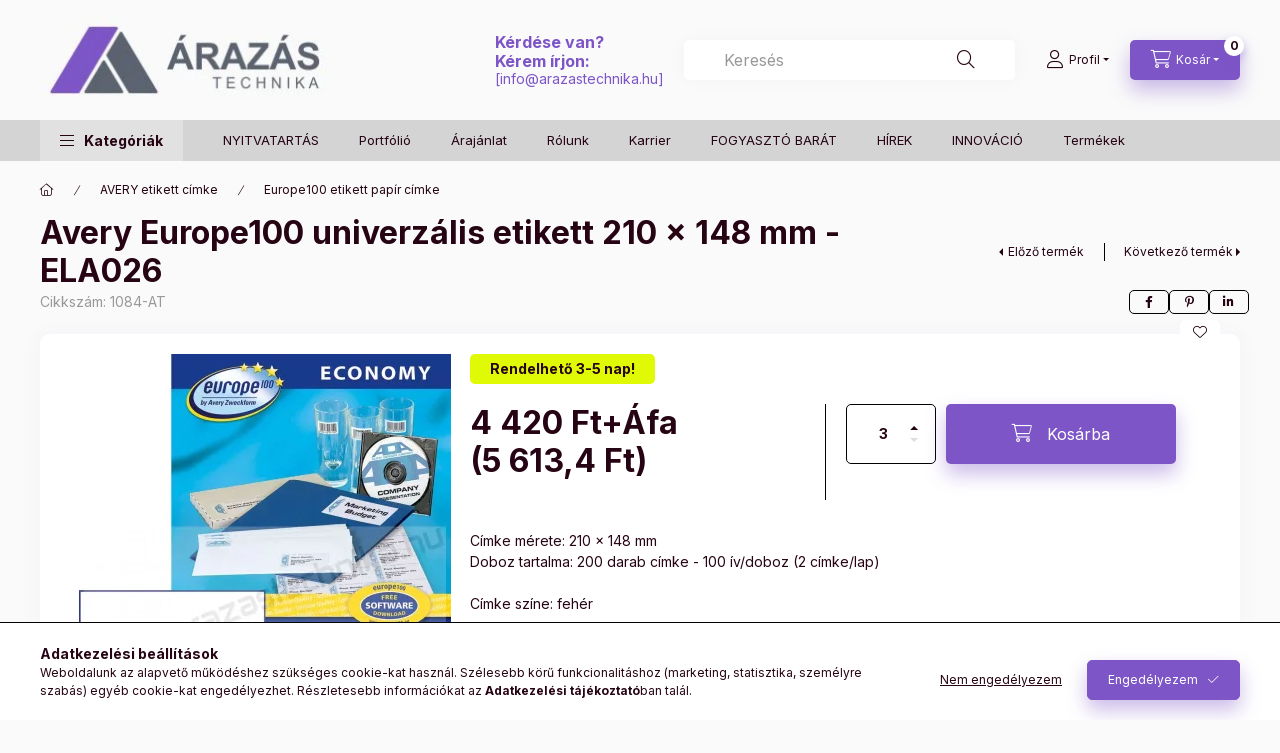

--- FILE ---
content_type: text/html; charset=UTF-8
request_url: https://arazastechnika.hu/spd/1084-AT/Avery-Europe100-univerzalis-etikett-210-x-148-mm-E
body_size: 32016
content:
<!DOCTYPE html>
<html lang="hu">
    <head>
        <meta charset="utf-8">
<meta name="description" content="Problémamentes nyomtatás lézer és tintasugaras nyomtatóval. A QCT technológia biztosíték arra, hogy nincs kifutóragasztó., Olasz árazógépek és címkék az importő">
<meta name="robots" content="index, follow">
<meta http-equiv="X-UA-Compatible" content="IE=Edge">
<meta property="og:site_name" content="ÁRAZÁSTECHNIKA ÁRAZÓGÉP SHOP" />
<meta property="og:title" content="europe100 by Avery Zweckform megbízható minőség, jó ár! Töké">
<meta property="og:description" content="Problémamentes nyomtatás lézer és tintasugaras nyomtatóval. A QCT technológia biztosíték arra, hogy nincs kifutóragasztó., Olasz árazógépek és címkék az importő">
<meta property="og:type" content="product">
<meta property="og:url" content="https://arazastechnika.hu/spd/1084-AT/Avery-Europe100-univerzalis-etikett-210-x-148-mm-E">
<meta property="og:image" content="https://arazastechnika.hu/img/2926/1084-AT/1084-AT.webp">
<meta name="google-site-verification" content="aef-NsPumrG3a5G8lpQLkFif88IA4XbGzb_shl8NpU4">
<meta name="mobile-web-app-capable" content="yes">
<meta name="apple-mobile-web-app-capable" content="yes">
<meta name="MobileOptimized" content="320">
<meta name="HandheldFriendly" content="true">

<title>europe100 by Avery Zweckform megbízható minőség, jó ár! Töké</title>


<script>
var service_type="shop";
var shop_url_main="https://arazastechnika.hu";
var actual_lang="hu";
var money_len="2";
var money_thousend=" ";
var money_dec=",";
var shop_id=2926;
var unas_design_url="https:"+"/"+"/"+"arazastechnika.hu"+"/"+"!common_design"+"/"+"custom"+"/"+"arazastechnika.unas.hu"+"/";
var unas_design_code='0';
var unas_base_design_code='2400';
var unas_design_ver=4;
var unas_design_subver=3;
var unas_shop_url='https://arazastechnika.hu';
var responsive="yes";
var config_plus=new Array();
config_plus['product_tooltip']=1;
config_plus['cart_fly_id']="cart-box__fly-to-desktop";
config_plus['cart_refresh_force']="1";
config_plus['money_type']='Ft';
config_plus['money_type_display']='Ft';
config_plus['accessible_design']=true;
var lang_text=new Array();

var UNAS = UNAS || {};
UNAS.shop={"base_url":'https://arazastechnika.hu',"domain":'arazastechnika.hu',"username":'arazastechnika.unas.hu',"id":2926,"lang":'hu',"currency_type":'Ft',"currency_code":'HUF',"currency_rate":'1',"currency_length":2,"base_currency_length":2,"canonical_url":'https://arazastechnika.hu/spd/1084-AT/Avery-Europe100-univerzalis-etikett-210-x-148-mm-E'};
UNAS.design={"code":'0',"page":'product_details'};
UNAS.api_auth="16a771abcd20a874711025ef6abc6cc6";
UNAS.customer={"email":'',"id":0,"group_id":0,"without_registration":0};
UNAS.shop["category_id"]="171237";
UNAS.shop["sku"]="1084-AT";
UNAS.shop["product_id"]="96765476";
UNAS.shop["only_private_customer_can_purchase"] = false;
 

UNAS.text = {
    "button_overlay_close": `Bezár`,
    "popup_window": `Felugró ablak`,
    "list": `lista`,
    "updating_in_progress": `frissítés folyamatban`,
    "updated": `frissítve`,
    "is_opened": `megnyitva`,
    "is_closed": `bezárva`,
    "deleted": `törölve`,
    "consent_granted": `hozzájárulás megadva`,
    "consent_rejected": `hozzájárulás elutasítva`,
    "field_is_incorrect": `mező hibás`,
    "error_title": `Hiba!`,
    "product_variants": `termék változatok`,
    "product_added_to_cart": `A termék a kosárba került`,
    "product_added_to_cart_with_qty_problem": `A termékből csak [qty_added_to_cart] [qty_unit] került kosárba`,
    "product_removed_from_cart": `A termék törölve a kosárból`,
    "reg_title_name": `Név`,
    "reg_title_company_name": `Cégnév`,
    "number_of_items_in_cart": `Kosárban lévő tételek száma`,
    "cart_is_empty": `A kosár üres`,
    "cart_updated": `A kosár frissült`
};


UNAS.text["delete_from_compare"]= `Törlés összehasonlításból`;
UNAS.text["comparison"]= `Összehasonlítás`;

UNAS.text["delete_from_favourites"]= `Törlés a kedvencek közül`;
UNAS.text["add_to_favourites"]= `Kedvencekhez`;






window.lazySizesConfig=window.lazySizesConfig || {};
window.lazySizesConfig.loadMode=1;
window.lazySizesConfig.loadHidden=false;

window.dataLayer = window.dataLayer || [];
function gtag(){dataLayer.push(arguments)};
gtag('js', new Date());
</script>

<script src="https://arazastechnika.hu/!common_packages/jquery/jquery-3.2.1.js?mod_time=1759314983"></script>
<script src="https://arazastechnika.hu/!common_packages/jquery/plugins/migrate/migrate.js?mod_time=1759314984"></script>
<script src="https://arazastechnika.hu/!common_packages/jquery/plugins/autocomplete/autocomplete.js?mod_time=1759314983"></script>
<script src="https://arazastechnika.hu/!common_packages/jquery/plugins/tools/overlay/overlay.js?mod_time=1759314984"></script>
<script src="https://arazastechnika.hu/!common_packages/jquery/plugins/tools/toolbox/toolbox.expose.js?mod_time=1759314984"></script>
<script src="https://arazastechnika.hu/!common_packages/jquery/plugins/lazysizes/lazysizes.min.js?mod_time=1759314984"></script>
<script src="https://arazastechnika.hu/!common_packages/jquery/plugins/lazysizes/plugins/bgset/ls.bgset.min.js?mod_time=1759314984"></script>
<script src="https://arazastechnika.hu/!common_packages/jquery/own/shop_common/exploded/common.js?mod_time=1764831093"></script>
<script src="https://arazastechnika.hu/!common_packages/jquery/own/shop_common/exploded/common_overlay.js?mod_time=1759314983"></script>
<script src="https://arazastechnika.hu/!common_packages/jquery/own/shop_common/exploded/common_shop_popup.js?mod_time=1759314983"></script>
<script src="https://arazastechnika.hu/!common_packages/jquery/own/shop_common/exploded/function_accessibility_focus.js?mod_time=1759314983"></script>
<script src="https://arazastechnika.hu/!common_packages/jquery/own/shop_common/exploded/page_product_details.js?mod_time=1759314983"></script>
<script src="https://arazastechnika.hu/!common_packages/jquery/own/shop_common/exploded/function_favourites.js?mod_time=1759314983"></script>
<script src="https://arazastechnika.hu/!common_packages/jquery/own/shop_common/exploded/function_compare.js?mod_time=1759314983"></script>
<script src="https://arazastechnika.hu/!common_packages/jquery/own/shop_common/exploded/function_recommend.js?mod_time=1759314983"></script>
<script src="https://arazastechnika.hu/!common_packages/jquery/own/shop_common/exploded/function_product_print.js?mod_time=1759314983"></script>
<script src="https://arazastechnika.hu/!common_packages/jquery/own/shop_common/exploded/function_accessibility_status.js?mod_time=1764233415"></script>
<script src="https://arazastechnika.hu/!common_packages/jquery/plugins/hoverintent/hoverintent.js?mod_time=1759314984"></script>
<script src="https://arazastechnika.hu/!common_packages/jquery/own/shop_tooltip/shop_tooltip.js?mod_time=1759314983"></script>
<script src="https://arazastechnika.hu/!common_design/base/002400/main.js?mod_time=1764233415"></script>
<script src="https://arazastechnika.hu/!common_packages/jquery/plugins/flickity/v3/flickity.pkgd.min.js?mod_time=1759314984"></script>
<script src="https://arazastechnika.hu/!common_packages/jquery/plugins/toastr/toastr.min.js?mod_time=1759314984"></script>
<script src="https://arazastechnika.hu/!common_packages/jquery/plugins/tippy/popper-2.4.4.min.js?mod_time=1759314984"></script>
<script src="https://arazastechnika.hu/!common_packages/jquery/plugins/tippy/tippy-bundle.umd.min.js?mod_time=1759314984"></script>

<link href="https://arazastechnika.hu/temp/shop_2926_143a3536ca7398b3fa18ed869f2d4aa4.css?mod_time=1768348924" rel="stylesheet" type="text/css">

<link href="https://arazastechnika.hu/spd/1084-AT/Avery-Europe100-univerzalis-etikett-210-x-148-mm-E" rel="canonical">
<link href="https://arazastechnika.hu/shop_ordered/2926/design_pic/favicon.ico" rel="shortcut icon">
<script>
        var google_consent=1;
    
        gtag('consent', 'default', {
           'ad_storage': 'denied',
           'ad_user_data': 'denied',
           'ad_personalization': 'denied',
           'analytics_storage': 'denied',
           'functionality_storage': 'denied',
           'personalization_storage': 'denied',
           'security_storage': 'granted'
        });

    
        gtag('consent', 'update', {
           'ad_storage': 'denied',
           'ad_user_data': 'denied',
           'ad_personalization': 'denied',
           'analytics_storage': 'denied',
           'functionality_storage': 'denied',
           'personalization_storage': 'denied',
           'security_storage': 'granted'
        });

        </script>
    <script async src="https://www.googletagmanager.com/gtag/js?id=UA-24631530-1"></script>    <script>
    gtag('config', 'UA-24631530-1');

        </script>
        <script>
    var google_analytics=1;

                gtag('event', 'view_item', {
              "currency": "HUF",
              "value": '5613.4',
              "items": [
                  {
                      "item_id": "1084-AT",
                      "item_name": "Avery Europe100 univerzális etikett 210 x 148 mm - ELA026",
                      "item_category": "AVERY etikett címke/Europe100 etikett papír címke",
                      "price": '5613.4'
                  }
              ],
              'non_interaction': true
            });
               </script>
           <script>
        gtag('config', 'AW-1015410496');
                </script>
            <script>
        var google_ads=1;

                gtag('event','remarketing', {
            'ecomm_pagetype': 'product',
            'ecomm_prodid': ["1084-AT"],
            'ecomm_totalvalue': 5613.4        });
            </script>
    	<script>
	/* <![CDATA[ */
	$(document).ready(function() {
       $(document).bind("contextmenu",function(e) {
            return false;
       });
	});
	/* ]]> */
	</script>
		<script>
	/* <![CDATA[ */
	var omitformtags=["input", "textarea", "select"];
	omitformtags=omitformtags.join("|");
		
	function disableselect(e) {
		if (omitformtags.indexOf(e.target.tagName.toLowerCase())==-1) return false;
		if (omitformtags.indexOf(e.target.tagName.toLowerCase())==2) return false;
	}
		
	function reEnable() {
		return true;
	}
		
	if (typeof document.onselectstart!="undefined") {
		document.onselectstart=new Function ("return false");
	} else {
		document.onmousedown=disableselect;
		document.onmouseup=reEnable;
	}
	/* ]]> */
	</script>
	
        <meta content="width=device-width, initial-scale=1.0" name="viewport" />
        <link rel="preconnect" href="https://fonts.gstatic.com">
        <link rel="preload" href="https://fonts.googleapis.com/css2?family=Inter:wght@400;700;900&display=swap" as="style" />
        <link rel="stylesheet" href="https://fonts.googleapis.com/css2?family=Inter:wght@400;700;900&display=swap" media="print" onload="this.media='all'">
        <noscript>
            <link rel="stylesheet" href="https://fonts.googleapis.com/css2?family=Inter:wght@400;700;900&display=swap" />
        </noscript>
        <link rel="preload" href="https://arazastechnika.hu/!common_design/own/fonts/2400/customicons/custom-icons.css" as="style">
        <link rel="stylesheet" href="https://arazastechnika.hu/!common_design/own/fonts/2400/customicons/custom-icons.css" media="print" onload="this.media='all'">
        <noscript>
            <link rel="stylesheet" href="https://arazastechnika.hu/!common_design/own/fonts/2400/customicons/custom-icons.css" />
        </noscript>
        
        
        
        
        

        
        
        
        <link rel="preload" fetchpriority="high"
      imagesizes="(max-width: 391.98px) 94.9vw,372px"
      imagesrcset="https://arazastechnika.hu/img/2926/1084-AT/500x500/1084-AT.webp?time=1641602757 372w,https://arazastechnika.hu/img/2926/1084-AT/712x712/1084-AT.webp?time=1641602757 712w,https://arazastechnika.hu/img/2926/1084-AT/1000x1000/1084-AT.webp?time=1641602757 1000w"
      href="https://arazastechnika.hu/img/2926/1084-AT/500x500/1084-AT.webp?time=1641602757" as="image"
>
        
        
    </head>


                
                
    
    
    
    
    
    
    
    
    
    
                     
    
    
    
    
    <body class='design_ver4 design_subver1 design_subver2 design_subver3' id="ud_shop_artdet">
    
        <div id="fb-root"></div>
    <script>
        window.fbAsyncInit = function() {
            FB.init({
                xfbml            : true,
                version          : 'v22.0'
            });
        };
    </script>
    <script async defer crossorigin="anonymous" src="https://connect.facebook.net/hu_HU/sdk.js"></script>
    <div id="image_to_cart" style="display:none; position:absolute; z-index:100000;"></div>
<div class="overlay_common overlay_warning" id="overlay_cart_add"></div>
<script>$(document).ready(function(){ overlay_init("cart_add",{"onBeforeLoad":false}); });</script>
<div id="overlay_login_outer"></div>	
	<script>
	$(document).ready(function(){
	    var login_redir_init="";

		$("#overlay_login_outer").overlay({
			onBeforeLoad: function() {
                var login_redir_temp=login_redir_init;
                if (login_redir_act!="") {
                    login_redir_temp=login_redir_act;
                    login_redir_act="";
                }

									$.ajax({
						type: "GET",
						async: true,
						url: "https://arazastechnika.hu/shop_ajax/ajax_popup_login.php",
						data: {
							shop_id:"2926",
							lang_master:"hu",
                            login_redir:login_redir_temp,
							explicit:"ok",
							get_ajax:"1"
						},
						success: function(data){
							$("#overlay_login_outer").html(data);
							if (unas_design_ver >= 5) $("#overlay_login_outer").modal('show');
							$('#overlay_login1 input[name=shop_pass_login]').keypress(function(e) {
								var code = e.keyCode ? e.keyCode : e.which;
								if(code.toString() == 13) {		
									document.form_login_overlay.submit();		
								}	
							});	
						}
					});
								},
			top: 50,
			mask: {
	color: "#000000",
	loadSpeed: 200,
	maskId: "exposeMaskOverlay",
	opacity: 0.7
},
			closeOnClick: (config_plus['overlay_close_on_click_forced'] === 1),
			onClose: function(event, overlayIndex) {
				$("#login_redir").val("");
			},
			load: false
		});
		
			});
	function overlay_login() {
		$(document).ready(function(){
			$("#overlay_login_outer").overlay().load();
		});
	}
	function overlay_login_remind() {
        if (unas_design_ver >= 5) {
            $("#overlay_remind").overlay().load();
        } else {
            $(document).ready(function () {
                $("#overlay_login_outer").overlay().close();
                setTimeout('$("#overlay_remind").overlay().load();', 250);
            });
        }
	}

    var login_redir_act="";
    function overlay_login_redir(redir) {
        login_redir_act=redir;
        $("#overlay_login_outer").overlay().load();
    }
	</script>  
	<div class="overlay_common overlay_info" id="overlay_remind"></div>
<script>$(document).ready(function(){ overlay_init("remind",[]); });</script>

	<script>
    	function overlay_login_error_remind() {
		$(document).ready(function(){
			load_login=0;
			$("#overlay_error").overlay().close();
			setTimeout('$("#overlay_remind").overlay().load();', 250);	
		});
	}
	</script>  
	<div class="overlay_common overlay_info" id="overlay_newsletter"></div>
<script>$(document).ready(function(){ overlay_init("newsletter",[]); });</script>

<script>
function overlay_newsletter() {
    $(document).ready(function(){
        $("#overlay_newsletter").overlay().load();
    });
}
</script>
<div class="overlay_common overlay_error" id="overlay_script"></div>
<script>$(document).ready(function(){ overlay_init("script",[]); });</script>
    <script>
    $(document).ready(function() {
        $.ajax({
            type: "GET",
            url: "https://arazastechnika.hu/shop_ajax/ajax_stat.php",
            data: {master_shop_id:"2926",get_ajax:"1"}
        });
    });
    </script>
    

    
    <div id="container" class="page_shop_artdet_1084_AT readmore-v2
 filter-not-exists filter-box-in-dropdown nav-position-bottom header-will-fixed fixed-cart-on-artdet">
                
                        <header class="header header--mobile py-3 px-4 d-flex justify-content-center d-sm-none position-relative has-tel">
                <div id="header_logo_img2" class="js-element header_logo logo" data-element-name="header_logo">
        <div class="header_logo-img-container">
            <div class="header_logo-img-wrapper">
                                                <a class="has-img" href="https://arazastechnika.hu/">                    <picture>
                                                <source width="574" height="173" media="(max-width: 575.98px)" srcset="https://arazastechnika.hu/!common_design/custom/arazastechnika.unas.hu/element/layout_hu_header_logo-400x120_1_small.webp?time=1728172393 574w, https://arazastechnika.hu/!common_design/custom/arazastechnika.unas.hu/element/layout_hu_header_logo-400x120_1_small_retina.webp?time=1728172393 574w" sizes="574px"/>
                                                <source srcset="https://arazastechnika.hu/!common_design/custom/arazastechnika.unas.hu/element/layout_hu_header_logo-400x120_1_default.webp?time=1728172393 1x, https://arazastechnika.hu/!common_design/custom/arazastechnika.unas.hu/element/layout_hu_header_logo-400x120_1_default_retina.webp?time=1728172393 2x" />
                        <img                              src="https://arazastechnika.hu/!common_design/custom/arazastechnika.unas.hu/element/layout_hu_header_logo-400x120_1_default.webp?time=1728172393"                             
                             alt="ÁRAZÁSTECHNIKA ÁRAZÓGÉP SHOP                        "/>
                    </picture>
                    </a>                                        </div>
        </div>
    </div>

                        <div class="js-element header_text_section_2 d-sm-none" data-element-name="header_text_section_2">
            <div class="header_text_section_2-slide slide-1"><p style="text-align: left;"><span style="color: #7d55c7;"><span style="font-size: 16px;"><strong>Kérdése van?<br />Kérem írjon:<br /></strong></span>[<a href="mailto:info@arazastechnika.hu">info@arazastechnika.hu</a>]<br /></span></p></div>
    </div>

        
        </header>
        <header id="header--desktop" class="header header--desktop d-none d-sm-block js-header js-header-fixed">
            <div class="header-inner js-header-inner">
                <div class="header__top">
                    <div class="container">
                        <div class="header__top-inner">
                            <div class="row no-gutters gutters-md-10 justify-content-center align-items-center">
                                <div class="header__top-left col col-xl-auto">
                                    <div class="header__left-inner d-flex align-items-center">
                                                                                <div class="nav-link--products-placeholder-on-fixed-header burger btn">
                                            <span class="burger__lines">
                                                <span class="burger__line"></span>
                                                <span class="burger__line"></span>
                                                <span class="burger__line"></span>
                                            </span>
                                            <span class="burger__text dropdown__btn-text">
                                                Kategóriák
                                            </span>
                                        </div>
                                        <button type="button" class="hamburger-box__dropdown-btn burger btn dropdown__btn d-lg-none" id="hamburger-box__dropdown-btn2"
                                                aria-label="Kategóriák" aria-haspopup="dialog" aria-expanded="false" aria-controls="hamburger-box__dropdown"
                                                data-btn-for="#hamburger-box__dropdown"
                                        >
                                            <span class="burger__lines">
                                              <span class="burger__line"></span>
                                              <span class="burger__line"></span>
                                              <span class="burger__line"></span>
                                            </span>
                                            <span class="burger__text dropdown__btn-text">
                                              Kategóriák
                                            </span>
                                        </button>
                                                                                    <div id="header_logo_img" class="js-element header_logo logo" data-element-name="header_logo">
        <div class="header_logo-img-container">
            <div class="header_logo-img-wrapper">
                                                <a class="has-img" href="https://arazastechnika.hu/">                    <picture>
                                                <source width="574" height="173" media="(max-width: 575.98px)" srcset="https://arazastechnika.hu/!common_design/custom/arazastechnika.unas.hu/element/layout_hu_header_logo-400x120_1_small.webp?time=1728172393 574w, https://arazastechnika.hu/!common_design/custom/arazastechnika.unas.hu/element/layout_hu_header_logo-400x120_1_small_retina.webp?time=1728172393 574w" sizes="574px"/>
                                                <source srcset="https://arazastechnika.hu/!common_design/custom/arazastechnika.unas.hu/element/layout_hu_header_logo-400x120_1_default.webp?time=1728172393 1x, https://arazastechnika.hu/!common_design/custom/arazastechnika.unas.hu/element/layout_hu_header_logo-400x120_1_default_retina.webp?time=1728172393 2x" />
                        <img                              src="https://arazastechnika.hu/!common_design/custom/arazastechnika.unas.hu/element/layout_hu_header_logo-400x120_1_default.webp?time=1728172393"                             
                             alt="ÁRAZÁSTECHNIKA ÁRAZÓGÉP SHOP                        "/>
                    </picture>
                    </a>                                        </div>
        </div>
    </div>

                                        <div class="js-element header_text_section_2" data-element-name="header_text_section_2">
            <div class="header_text_section_2-slide slide-1"><p style="text-align: left;"><span style="color: #7d55c7;"><span style="font-size: 16px;"><strong>Kérdése van?<br />Kérem írjon:<br /></strong></span>[<a href="mailto:info@arazastechnika.hu">info@arazastechnika.hu</a>]<br /></span></p></div>
    </div>

                                    </div>
                                </div>
                                <div class="header__top-right col-auto col-xl d-flex justify-content-end align-items-center">
                                    <button class="search-box__dropdown-btn btn dropdown__btn d-xl-none" id="#search-box__dropdown-btn2"
                                            aria-label="Keresés" aria-haspopup="dialog" aria-expanded="false" aria-controls="search-box__dropdown2"
                                            type="button" data-btn-for="#search-box__dropdown2"
                                    >
                                        <span class="search-box__dropdown-btn-icon dropdown__btn-icon icon--search"></span>
                                        <span class="search-box__text dropdown__btn-text">Keresés</span>
                                    </button>
                                    <div class="search-box__dropdown dropdown__content dropdown__content-till-lg" id="search-box__dropdown2" data-content-for="#search-box__dropdown-btn2" data-content-direction="full">
                                        <span class="dropdown__caret"></span>
                                        <button class="dropdown__btn-close search-box__dropdown__btn-close btn btn-close" type="button" aria-label="Bezár"></button>
                                        <div class="dropdown__content-inner search-box__inner position-relative js-search browser-is-chrome"
     id="box_search_content2">
    <form name="form_include_search2" id="form_include_search2" action="https://arazastechnika.hu/shop_search.php" method="get">
    <div class="search-box__form-inner d-flex flex-column">
        <div class="form-group box-search-group mb-0 js-search-smart-insert-after-here">
            <input data-stay-visible-breakpoint="1280" id="box_search_input2" class="search-box__input ac_input js-search-input form-control"
                   name="search" pattern=".{3,100}" aria-label="Keresés" title="Hosszabb kereső kifejezést írjon be!"
                   placeholder="Keresés" type="search" maxlength="100" autocomplete="off" required                   role="combobox" aria-autocomplete="list" aria-expanded="false"
                                      aria-controls="autocomplete-categories autocomplete-products"
                               >
            <div class="search-box__search-btn-outer input-group-append" title="Keresés">
                <button class="btn search-box__search-btn" aria-label="Keresés">
                    <span class="search-box__search-btn-icon icon--search"></span>
                </button>
            </div>
            <div class="search__loading">
                <div class="loading-spinner--small"></div>
            </div>
        </div>
        <div class="ac_results2">
            <span class="ac_result__caret"></span>
        </div>
    </div>
    </form>
</div>

                                    </div>
                                                                                <button class="profile__dropdown-btn js-profile-btn btn dropdown__btn" id="profile__dropdown-btn2" type="button"
            data-orders="https://arazastechnika.hu/shop_order_track.php" data-btn-for="#profile__dropdown"
            aria-label="Profil" aria-haspopup="dialog" aria-expanded="false" aria-controls="profile__dropdown"
    >
        <span class="profile__dropdown-btn-icon dropdown__btn-icon icon--user"></span>
        <span class="profile__text dropdown__btn-text">Profil</span>
            </button>
    
    
                                    <button id="cart-box__fly-to-desktop" class="cart-box__dropdown-btn btn dropdown__btn js-cart-box-loaded-by-ajax"
                                            aria-label="Kosár megtekintése" aria-describedby="box_cart_content" aria-haspopup="dialog" aria-expanded="false" aria-controls="cart-box__dropdown"
                                            type="button" data-btn-for="#cart-box__dropdown"                                    >
                                        <span class="cart-box__dropdown-btn-icon dropdown__btn-icon icon--cart"></span>
                                        <span class="cart-box__text dropdown__btn-text">Kosár</span>
                                        <span class="bubble cart-box__bubble">-</span>
                                    </button>
                                </div>
                            </div>
                        </div>
                    </div>
                </div>
                                <div class="header__bottom">
                    <div class="container">
                        <nav class="navbar d-none d-lg-flex navbar-expand navbar-light align-items-stretch">
                                                        <ul id="nav--cat" class="nav nav--cat js-navbar-nav">
                                <li class="nav-item dropdown nav--main nav-item--products">
                                    <a class="nav-link nav-link--products burger d-lg-flex" href="#" onclick="event.preventDefault();" role="button" data-text="Kategóriák" data-toggle="dropdown"
                                       aria-label="Kategóriák" aria-haspopup="dialog" aria-controls="dropdown-cat"
                                        aria-expanded="false"                                    >
                                        <span class="burger__lines">
                                            <span class="burger__line"></span>
                                            <span class="burger__line"></span>
                                            <span class="burger__line"></span>
                                        </span>
                                        <span class="burger__text dropdown__btn-text">
                                            Kategóriák
                                        </span>
                                    </a>
                                    <div id="dropdown-cat" class="dropdown-menu d-none d-block clearfix dropdown--cat with-auto-breaking-megasubmenu dropdown--level-0">
                                                    <ul class="nav-list--0" aria-label="Kategóriák">
            <li id="nav-item-akcio" class="nav-item spec-item js-nav-item-akcio">
                        <a class="nav-link" href="https://arazastechnika.hu/AKCIO"               aria-label="Akciók kategória"
                           >
                                            <span class="nav-link__text">
                    Akciók                </span>
            </a>
                    </li>
            <li id="nav-item-644229" class="nav-item js-nav-item-644229">
                        <a class="nav-link" href="https://arazastechnika.hu/Ajandek-targyak"               aria-label="Ajándék tárgyak kategória"
                           >
                                            <span class="nav-link__text">
                    Ajándék tárgyak                </span>
            </a>
                    </li>
            <li id="nav-item-644730" class="nav-item dropdown js-nav-item-644730">
                        <a class="nav-link" href="https://arazastechnika.hu/arazoszalag_arazogepszalag"               aria-label="Árazócímke - Árazógépszalag kategória"
                data-toggle="dropdown" data-mouseover="handleSub('644730','https://arazastechnika.hu/shop_ajax/ajax_box_cat.php?get_ajax=1&type=layout&change_lang=hu&level=1&key=644730&box_var_name=shop_cat&box_var_layout_cache=1&box_var_expand_cache=yes&box_var_expand_cache_name=desktop&box_var_layout_level0=0&box_var_layout_level1=1&box_var_layout=2&box_var_ajax=1&box_var_section=content&box_var_highlight=yes&box_var_type=expand&box_var_div=no');" aria-haspopup="true" aria-expanded="false"            >
                                            <span class="nav-link__text">
                    Árazócímke - Árazógépszalag                </span>
            </a>
                        <div class="megasubmenu dropdown-menu">
                <div class="megasubmenu__sticky-content">
                    <div class="loading-spinner"></div>
                </div>
                            </div>
                    </li>
            <li id="nav-item-329837" class="nav-item dropdown js-nav-item-329837">
                        <a class="nav-link" href="https://arazastechnika.hu/arazogepek"               aria-label="ÁRAZÓGÉPEK kategória"
                data-toggle="dropdown" data-mouseover="handleSub('329837','https://arazastechnika.hu/shop_ajax/ajax_box_cat.php?get_ajax=1&type=layout&change_lang=hu&level=1&key=329837&box_var_name=shop_cat&box_var_layout_cache=1&box_var_expand_cache=yes&box_var_expand_cache_name=desktop&box_var_layout_level0=0&box_var_layout_level1=1&box_var_layout=2&box_var_ajax=1&box_var_section=content&box_var_highlight=yes&box_var_type=expand&box_var_div=no');" aria-haspopup="true" aria-expanded="false"            >
                                            <span class="nav-link__text">
                    ÁRAZÓGÉPEK                </span>
            </a>
                        <div class="megasubmenu dropdown-menu">
                <div class="megasubmenu__sticky-content">
                    <div class="loading-spinner"></div>
                </div>
                            </div>
                    </li>
            <li id="nav-item-201050" class="nav-item dropdown js-nav-item-201050">
                        <a class="nav-link" href="https://arazastechnika.hu/arsin-polcszelre"               aria-label="Ársín -  POLCSZERVÍZ - POS kategória"
                data-toggle="dropdown" data-mouseover="handleSub('201050','https://arazastechnika.hu/shop_ajax/ajax_box_cat.php?get_ajax=1&type=layout&change_lang=hu&level=1&key=201050&box_var_name=shop_cat&box_var_layout_cache=1&box_var_expand_cache=yes&box_var_expand_cache_name=desktop&box_var_layout_level0=0&box_var_layout_level1=1&box_var_layout=2&box_var_ajax=1&box_var_section=content&box_var_highlight=yes&box_var_type=expand&box_var_div=no');" aria-haspopup="true" aria-expanded="false"            >
                                            <span class="nav-link__text">
                    Ársín -  POLCSZERVÍZ - POS                </span>
            </a>
                        <div class="megasubmenu dropdown-menu">
                <div class="megasubmenu__sticky-content">
                    <div class="loading-spinner"></div>
                </div>
                            </div>
                    </li>
            <li id="nav-item-742687" class="nav-item dropdown js-nav-item-742687">
                        <a class="nav-link" href="https://arazastechnika.hu/sct/742687/Artabla-Arjelzo"               aria-label="Ártábla - Árjelző kategória"
                data-toggle="dropdown" data-mouseover="handleSub('742687','https://arazastechnika.hu/shop_ajax/ajax_box_cat.php?get_ajax=1&type=layout&change_lang=hu&level=1&key=742687&box_var_name=shop_cat&box_var_layout_cache=1&box_var_expand_cache=yes&box_var_expand_cache_name=desktop&box_var_layout_level0=0&box_var_layout_level1=1&box_var_layout=2&box_var_ajax=1&box_var_section=content&box_var_highlight=yes&box_var_type=expand&box_var_div=no');" aria-haspopup="true" aria-expanded="false"            >
                                            <span class="nav-link__text">
                    Ártábla - Árjelző                </span>
            </a>
                        <div class="megasubmenu dropdown-menu">
                <div class="megasubmenu__sticky-content">
                    <div class="loading-spinner"></div>
                </div>
                            </div>
                    </li>
            <li id="nav-item-590256" class="nav-item dropdown js-nav-item-590256">
                        <a class="nav-link" href="https://arazastechnika.hu/aruvedelem_biztonsagtechnika"               aria-label="Áruvédelem kategória"
                data-toggle="dropdown" data-mouseover="handleSub('590256','https://arazastechnika.hu/shop_ajax/ajax_box_cat.php?get_ajax=1&type=layout&change_lang=hu&level=1&key=590256&box_var_name=shop_cat&box_var_layout_cache=1&box_var_expand_cache=yes&box_var_expand_cache_name=desktop&box_var_layout_level0=0&box_var_layout_level1=1&box_var_layout=2&box_var_ajax=1&box_var_section=content&box_var_highlight=yes&box_var_type=expand&box_var_div=no');" aria-haspopup="true" aria-expanded="false"            >
                                            <span class="nav-link__text">
                    Áruvédelem                </span>
            </a>
                        <div class="megasubmenu dropdown-menu">
                <div class="megasubmenu__sticky-content">
                    <div class="loading-spinner"></div>
                </div>
                            </div>
                    </li>
            <li id="nav-item-507481" class="nav-item dropdown js-nav-item-507481">
                        <a class="nav-link" href="https://arazastechnika.hu/sct/507481/AVERY-etikett-cimke"               aria-label="AVERY etikett címke kategória"
                data-toggle="dropdown" data-mouseover="handleSub('507481','https://arazastechnika.hu/shop_ajax/ajax_box_cat.php?get_ajax=1&type=layout&change_lang=hu&level=1&key=507481&box_var_name=shop_cat&box_var_layout_cache=1&box_var_expand_cache=yes&box_var_expand_cache_name=desktop&box_var_layout_level0=0&box_var_layout_level1=1&box_var_layout=2&box_var_ajax=1&box_var_section=content&box_var_highlight=yes&box_var_type=expand&box_var_div=no');" aria-haspopup="true" aria-expanded="false"            >
                                            <span class="nav-link__text">
                    AVERY etikett címke                </span>
            </a>
                        <div class="megasubmenu dropdown-menu">
                <div class="megasubmenu__sticky-content">
                    <div class="loading-spinner"></div>
                </div>
                            </div>
                    </li>
            <li id="nav-item-597516" class="nav-item dropdown js-nav-item-597516">
                        <a class="nav-link" href="https://arazastechnika.hu/sct/597516/Belepokartya-tok"               aria-label="Belépőkártya tok kategória"
                data-toggle="dropdown" data-mouseover="handleSub('597516','https://arazastechnika.hu/shop_ajax/ajax_box_cat.php?get_ajax=1&type=layout&change_lang=hu&level=1&key=597516&box_var_name=shop_cat&box_var_layout_cache=1&box_var_expand_cache=yes&box_var_expand_cache_name=desktop&box_var_layout_level0=0&box_var_layout_level1=1&box_var_layout=2&box_var_ajax=1&box_var_section=content&box_var_highlight=yes&box_var_type=expand&box_var_div=no');" aria-haspopup="true" aria-expanded="false"            >
                                            <span class="nav-link__text">
                    Belépőkártya tok                </span>
            </a>
                        <div class="megasubmenu dropdown-menu">
                <div class="megasubmenu__sticky-content">
                    <div class="loading-spinner"></div>
                </div>
                            </div>
                    </li>
            <li id="nav-item-883513" class="nav-item dropdown js-nav-item-883513">
                        <a class="nav-link" href="https://arazastechnika.hu/sct/883513/Belyegzo-keszites"               aria-label="Bélyegző készítés kategória"
                data-toggle="dropdown" data-mouseover="handleSub('883513','https://arazastechnika.hu/shop_ajax/ajax_box_cat.php?get_ajax=1&type=layout&change_lang=hu&level=1&key=883513&box_var_name=shop_cat&box_var_layout_cache=1&box_var_expand_cache=yes&box_var_expand_cache_name=desktop&box_var_layout_level0=0&box_var_layout_level1=1&box_var_layout=2&box_var_ajax=1&box_var_section=content&box_var_highlight=yes&box_var_type=expand&box_var_div=no');" aria-haspopup="true" aria-expanded="false"            >
                                            <span class="nav-link__text">
                    Bélyegző készítés                </span>
            </a>
                        <div class="megasubmenu dropdown-menu">
                <div class="megasubmenu__sticky-content">
                    <div class="loading-spinner"></div>
                </div>
                            </div>
                    </li>
            <li id="nav-item-644835" class="nav-item dropdown js-nav-item-644835">
                        <a class="nav-link" href="https://arazastechnika.hu/sct/644835/Bevasarlo-kosarak"               aria-label="Bevásárló kosarak kategória"
                data-toggle="dropdown" data-mouseover="handleSub('644835','https://arazastechnika.hu/shop_ajax/ajax_box_cat.php?get_ajax=1&type=layout&change_lang=hu&level=1&key=644835&box_var_name=shop_cat&box_var_layout_cache=1&box_var_expand_cache=yes&box_var_expand_cache_name=desktop&box_var_layout_level0=0&box_var_layout_level1=1&box_var_layout=2&box_var_ajax=1&box_var_section=content&box_var_highlight=yes&box_var_type=expand&box_var_div=no');" aria-haspopup="true" aria-expanded="false"            >
                                            <span class="nav-link__text">
                    Bevásárló kosarak                </span>
            </a>
                        <div class="megasubmenu dropdown-menu">
                <div class="megasubmenu__sticky-content">
                    <div class="loading-spinner"></div>
                </div>
                            </div>
                    </li>
            <li id="nav-item-594141" class="nav-item dropdown js-nav-item-594141">
                        <a class="nav-link" href="https://arazastechnika.hu/sct/594141/Biztonsagos-tavolsagtartas"               aria-label="Biztonságos távolságtartás kategória"
                data-toggle="dropdown" data-mouseover="handleSub('594141','https://arazastechnika.hu/shop_ajax/ajax_box_cat.php?get_ajax=1&type=layout&change_lang=hu&level=1&key=594141&box_var_name=shop_cat&box_var_layout_cache=1&box_var_expand_cache=yes&box_var_expand_cache_name=desktop&box_var_layout_level0=0&box_var_layout_level1=1&box_var_layout=2&box_var_ajax=1&box_var_section=content&box_var_highlight=yes&box_var_type=expand&box_var_div=no');" aria-haspopup="true" aria-expanded="false"            >
                                            <span class="nav-link__text">
                    Biztonságos távolságtartás                </span>
            </a>
                        <div class="megasubmenu dropdown-menu">
                <div class="megasubmenu__sticky-content">
                    <div class="loading-spinner"></div>
                </div>
                            </div>
                    </li>
            <li id="nav-item-336234" class="nav-item dropdown js-nav-item-336234">
                        <a class="nav-link" href="https://arazastechnika.hu/bolti/kellek"               aria-label="Bolti kellékek - POS kategória"
                data-toggle="dropdown" data-mouseover="handleSub('336234','https://arazastechnika.hu/shop_ajax/ajax_box_cat.php?get_ajax=1&type=layout&change_lang=hu&level=1&key=336234&box_var_name=shop_cat&box_var_layout_cache=1&box_var_expand_cache=yes&box_var_expand_cache_name=desktop&box_var_layout_level0=0&box_var_layout_level1=1&box_var_layout=2&box_var_ajax=1&box_var_section=content&box_var_highlight=yes&box_var_type=expand&box_var_div=no');" aria-haspopup="true" aria-expanded="false"            >
                                            <span class="nav-link__text">
                    Bolti kellékek - POS                </span>
            </a>
                        <div class="megasubmenu dropdown-menu">
                <div class="megasubmenu__sticky-content">
                    <div class="loading-spinner"></div>
                </div>
                            </div>
                    </li>
            <li id="nav-item-879998" class="nav-item dropdown js-nav-item-879998">
                        <a class="nav-link" href="https://arazastechnika.hu/brother"               aria-label="BROTHER EREDETI termékek kategória"
                data-toggle="dropdown" data-mouseover="handleSub('879998','https://arazastechnika.hu/shop_ajax/ajax_box_cat.php?get_ajax=1&type=layout&change_lang=hu&level=1&key=879998&box_var_name=shop_cat&box_var_layout_cache=1&box_var_expand_cache=yes&box_var_expand_cache_name=desktop&box_var_layout_level0=0&box_var_layout_level1=1&box_var_layout=2&box_var_ajax=1&box_var_section=content&box_var_highlight=yes&box_var_type=expand&box_var_div=no');" aria-haspopup="true" aria-expanded="false"            >
                                            <span class="nav-link__text">
                    BROTHER EREDETI termékek                </span>
            </a>
                        <div class="megasubmenu dropdown-menu">
                <div class="megasubmenu__sticky-content">
                    <div class="loading-spinner"></div>
                </div>
                            </div>
                    </li>
            <li id="nav-item-551855" class="nav-item js-nav-item-551855">
                        <a class="nav-link" href="https://arazastechnika.hu/Cikkek"               aria-label="Cikkek kategória"
                           >
                                            <span class="nav-link__text">
                    Cikkek                </span>
            </a>
                    </li>
            <li id="nav-item-352040" class="nav-item dropdown js-nav-item-352040">
                        <a class="nav-link" href="https://arazastechnika.hu/cimke_gyartas"               aria-label="CÍMKE tekercses kategória"
                data-toggle="dropdown" data-mouseover="handleSub('352040','https://arazastechnika.hu/shop_ajax/ajax_box_cat.php?get_ajax=1&type=layout&change_lang=hu&level=1&key=352040&box_var_name=shop_cat&box_var_layout_cache=1&box_var_expand_cache=yes&box_var_expand_cache_name=desktop&box_var_layout_level0=0&box_var_layout_level1=1&box_var_layout=2&box_var_ajax=1&box_var_section=content&box_var_highlight=yes&box_var_type=expand&box_var_div=no');" aria-haspopup="true" aria-expanded="false"            >
                                            <span class="nav-link__text">
                    CÍMKE tekercses                </span>
            </a>
                        <div class="megasubmenu dropdown-menu">
                <div class="megasubmenu__sticky-content">
                    <div class="loading-spinner"></div>
                </div>
                            </div>
                    </li>
            <li id="nav-item-173360" class="nav-item js-nav-item-173360">
                        <a class="nav-link" href="https://arazastechnika.hu/spl/173360/Cimkefelrako"               aria-label="Címkefelrakó kategória"
                           >
                                            <span class="nav-link__text">
                    Címkefelrakó                </span>
            </a>
                    </li>
            <li id="nav-item-990846" class="nav-item js-nav-item-990846">
                        <a class="nav-link" href="https://arazastechnika.hu/spl/990846/COLOP-e-mark-mobil-nyomtato"               aria-label="COLOP e-mark mobil nyomtató kategória"
                           >
                                            <span class="nav-link__text">
                    COLOP e-mark mobil nyomtató                </span>
            </a>
                    </li>
            <li id="nav-item-561803" class="nav-item dropdown js-nav-item-561803">
                        <a class="nav-link" href="https://arazastechnika.hu/sct/561803/Csomagolastechnika"               aria-label="Csomagolástechnika kategória"
                data-toggle="dropdown" data-mouseover="handleSub('561803','https://arazastechnika.hu/shop_ajax/ajax_box_cat.php?get_ajax=1&type=layout&change_lang=hu&level=1&key=561803&box_var_name=shop_cat&box_var_layout_cache=1&box_var_expand_cache=yes&box_var_expand_cache_name=desktop&box_var_layout_level0=0&box_var_layout_level1=1&box_var_layout=2&box_var_ajax=1&box_var_section=content&box_var_highlight=yes&box_var_type=expand&box_var_div=no');" aria-haspopup="true" aria-expanded="false"            >
                                            <span class="nav-link__text">
                    Csomagolástechnika                </span>
            </a>
                        <div class="megasubmenu dropdown-menu">
                <div class="megasubmenu__sticky-content">
                    <div class="loading-spinner"></div>
                </div>
                            </div>
                    </li>
            <li id="nav-item-193630" class="nav-item dropdown js-nav-item-193630">
                        <a class="nav-link" href="https://arazastechnika.hu/durable"               aria-label="Durable kategória"
                data-toggle="dropdown" data-mouseover="handleSub('193630','https://arazastechnika.hu/shop_ajax/ajax_box_cat.php?get_ajax=1&type=layout&change_lang=hu&level=1&key=193630&box_var_name=shop_cat&box_var_layout_cache=1&box_var_expand_cache=yes&box_var_expand_cache_name=desktop&box_var_layout_level0=0&box_var_layout_level1=1&box_var_layout=2&box_var_ajax=1&box_var_section=content&box_var_highlight=yes&box_var_type=expand&box_var_div=no');" aria-haspopup="true" aria-expanded="false"            >
                                            <span class="nav-link__text">
                    Durable                </span>
            </a>
                        <div class="megasubmenu dropdown-menu">
                <div class="megasubmenu__sticky-content">
                    <div class="loading-spinner"></div>
                </div>
                            </div>
                    </li>
            <li id="nav-item-607602" class="nav-item js-nav-item-607602">
                        <a class="nav-link" href="https://arazastechnika.hu/spl/607602/Dymo-Seiko-Smart-cimke"               aria-label="Dymo® - Seiko Smart® címke kategória"
                           >
                                            <span class="nav-link__text">
                    Dymo® - Seiko Smart® címke                </span>
            </a>
                    </li>
            <li id="nav-item-391444" class="nav-item dropdown js-nav-item-391444">
                        <a class="nav-link" href="https://arazastechnika.hu/EPSON-termekek"               aria-label="EPSON termékek kategória"
                data-toggle="dropdown" data-mouseover="handleSub('391444','https://arazastechnika.hu/shop_ajax/ajax_box_cat.php?get_ajax=1&type=layout&change_lang=hu&level=1&key=391444&box_var_name=shop_cat&box_var_layout_cache=1&box_var_expand_cache=yes&box_var_expand_cache_name=desktop&box_var_layout_level0=0&box_var_layout_level1=1&box_var_layout=2&box_var_ajax=1&box_var_section=content&box_var_highlight=yes&box_var_type=expand&box_var_div=no');" aria-haspopup="true" aria-expanded="false"            >
                                            <span class="nav-link__text">
                    EPSON termékek                </span>
            </a>
                        <div class="megasubmenu dropdown-menu">
                <div class="megasubmenu__sticky-content">
                    <div class="loading-spinner"></div>
                </div>
                            </div>
                    </li>
            <li id="nav-item-917346" class="nav-item dropdown js-nav-item-917346">
                        <a class="nav-link" href="https://arazastechnika.hu/sct/917346/HoReCa-termekek"               aria-label="HoReCa termékek kategória"
                data-toggle="dropdown" data-mouseover="handleSub('917346','https://arazastechnika.hu/shop_ajax/ajax_box_cat.php?get_ajax=1&type=layout&change_lang=hu&level=1&key=917346&box_var_name=shop_cat&box_var_layout_cache=1&box_var_expand_cache=yes&box_var_expand_cache_name=desktop&box_var_layout_level0=0&box_var_layout_level1=1&box_var_layout=2&box_var_ajax=1&box_var_section=content&box_var_highlight=yes&box_var_type=expand&box_var_div=no');" aria-haspopup="true" aria-expanded="false"            >
                                            <span class="nav-link__text">
                    HoReCa termékek                </span>
            </a>
                        <div class="megasubmenu dropdown-menu">
                <div class="megasubmenu__sticky-content">
                    <div class="loading-spinner"></div>
                </div>
                            </div>
                    </li>
            <li id="nav-item-178117" class="nav-item dropdown js-nav-item-178117">
                        <a class="nav-link" href="https://arazastechnika.hu/sct/178117/HULLADEKKEZELES"               aria-label="HULLADÉKKEZELÉS kategória"
                data-toggle="dropdown" data-mouseover="handleSub('178117','https://arazastechnika.hu/shop_ajax/ajax_box_cat.php?get_ajax=1&type=layout&change_lang=hu&level=1&key=178117&box_var_name=shop_cat&box_var_layout_cache=1&box_var_expand_cache=yes&box_var_expand_cache_name=desktop&box_var_layout_level0=0&box_var_layout_level1=1&box_var_layout=2&box_var_ajax=1&box_var_section=content&box_var_highlight=yes&box_var_type=expand&box_var_div=no');" aria-haspopup="true" aria-expanded="false"            >
                                            <span class="nav-link__text">
                    HULLADÉKKEZELÉS                </span>
            </a>
                        <div class="megasubmenu dropdown-menu">
                <div class="megasubmenu__sticky-content">
                    <div class="loading-spinner"></div>
                </div>
                            </div>
                    </li>
            <li id="nav-item-880266" class="nav-item dropdown js-nav-item-880266">
                        <a class="nav-link" href="https://arazastechnika.hu/sct/880266/Informacios-allvanyok"               aria-label="Információs állványok kategória"
                data-toggle="dropdown" data-mouseover="handleSub('880266','https://arazastechnika.hu/shop_ajax/ajax_box_cat.php?get_ajax=1&type=layout&change_lang=hu&level=1&key=880266&box_var_name=shop_cat&box_var_layout_cache=1&box_var_expand_cache=yes&box_var_expand_cache_name=desktop&box_var_layout_level0=0&box_var_layout_level1=1&box_var_layout=2&box_var_ajax=1&box_var_section=content&box_var_highlight=yes&box_var_type=expand&box_var_div=no');" aria-haspopup="true" aria-expanded="false"            >
                                            <span class="nav-link__text">
                    Információs állványok                </span>
            </a>
                        <div class="megasubmenu dropdown-menu">
                <div class="megasubmenu__sticky-content">
                    <div class="loading-spinner"></div>
                </div>
                            </div>
                    </li>
            <li id="nav-item-370643" class="nav-item dropdown js-nav-item-370643">
                        <a class="nav-link" href="https://arazastechnika.hu/sct/370643/Informacios-matricak"               aria-label="Információs matricák kategória"
                data-toggle="dropdown" data-mouseover="handleSub('370643','https://arazastechnika.hu/shop_ajax/ajax_box_cat.php?get_ajax=1&type=layout&change_lang=hu&level=1&key=370643&box_var_name=shop_cat&box_var_layout_cache=1&box_var_expand_cache=yes&box_var_expand_cache_name=desktop&box_var_layout_level0=0&box_var_layout_level1=1&box_var_layout=2&box_var_ajax=1&box_var_section=content&box_var_highlight=yes&box_var_type=expand&box_var_div=no');" aria-haspopup="true" aria-expanded="false"            >
                                            <span class="nav-link__text">
                    Információs matricák                </span>
            </a>
                        <div class="megasubmenu dropdown-menu">
                <div class="megasubmenu__sticky-content">
                    <div class="loading-spinner"></div>
                </div>
                            </div>
                    </li>
            <li id="nav-item-545597" class="nav-item js-nav-item-545597">
                        <a class="nav-link" href="https://arazastechnika.hu/spl/545597/Informacios-tablak"               aria-label="Információs táblák kategória"
                           >
                                            <span class="nav-link__text">
                    Információs táblák                </span>
            </a>
                    </li>
            <li id="nav-item-238691" class="nav-item dropdown js-nav-item-238691">
                        <a class="nav-link" href="https://arazastechnika.hu/sct/238691/Informatikai-kiegeszitok"               aria-label="Informatikai kiegészítők kategória"
                data-toggle="dropdown" data-mouseover="handleSub('238691','https://arazastechnika.hu/shop_ajax/ajax_box_cat.php?get_ajax=1&type=layout&change_lang=hu&level=1&key=238691&box_var_name=shop_cat&box_var_layout_cache=1&box_var_expand_cache=yes&box_var_expand_cache_name=desktop&box_var_layout_level0=0&box_var_layout_level1=1&box_var_layout=2&box_var_ajax=1&box_var_section=content&box_var_highlight=yes&box_var_type=expand&box_var_div=no');" aria-haspopup="true" aria-expanded="false"            >
                                            <span class="nav-link__text">
                    Informatikai kiegészítők                </span>
            </a>
                        <div class="megasubmenu dropdown-menu">
                <div class="megasubmenu__sticky-content">
                    <div class="loading-spinner"></div>
                </div>
                            </div>
                    </li>
            <li id="nav-item-337943" class="nav-item dropdown js-nav-item-337943">
                        <a class="nav-link" href="https://arazastechnika.hu/sct/337943/Irodatechnika"               aria-label="Irodatechnika kategória"
                data-toggle="dropdown" data-mouseover="handleSub('337943','https://arazastechnika.hu/shop_ajax/ajax_box_cat.php?get_ajax=1&type=layout&change_lang=hu&level=1&key=337943&box_var_name=shop_cat&box_var_layout_cache=1&box_var_expand_cache=yes&box_var_expand_cache_name=desktop&box_var_layout_level0=0&box_var_layout_level1=1&box_var_layout=2&box_var_ajax=1&box_var_section=content&box_var_highlight=yes&box_var_type=expand&box_var_div=no');" aria-haspopup="true" aria-expanded="false"            >
                                            <span class="nav-link__text">
                    Irodatechnika                </span>
            </a>
                        <div class="megasubmenu dropdown-menu">
                <div class="megasubmenu__sticky-content">
                    <div class="loading-spinner"></div>
                </div>
                            </div>
                    </li>
            <li id="nav-item-792805" class="nav-item dropdown js-nav-item-792805">
                        <a class="nav-link" href="https://arazastechnika.hu/sct/792805/Kirakat-reklam-Molino-TABLA"               aria-label="Kirakat reklám - Molinó - TÁBLA kategória"
                data-toggle="dropdown" data-mouseover="handleSub('792805','https://arazastechnika.hu/shop_ajax/ajax_box_cat.php?get_ajax=1&type=layout&change_lang=hu&level=1&key=792805&box_var_name=shop_cat&box_var_layout_cache=1&box_var_expand_cache=yes&box_var_expand_cache_name=desktop&box_var_layout_level0=0&box_var_layout_level1=1&box_var_layout=2&box_var_ajax=1&box_var_section=content&box_var_highlight=yes&box_var_type=expand&box_var_div=no');" aria-haspopup="true" aria-expanded="false"            >
                                            <span class="nav-link__text">
                    Kirakat reklám - Molinó - TÁBLA                </span>
            </a>
                        <div class="megasubmenu dropdown-menu">
                <div class="megasubmenu__sticky-content">
                    <div class="loading-spinner"></div>
                </div>
                            </div>
                    </li>
            <li id="nav-item-438894" class="nav-item dropdown js-nav-item-438894">
                        <a class="nav-link" href="https://arazastechnika.hu/sct/438894/Kretatabla-es-kretamarker"               aria-label="Krétatábla és krétamarker kategória"
                data-toggle="dropdown" data-mouseover="handleSub('438894','https://arazastechnika.hu/shop_ajax/ajax_box_cat.php?get_ajax=1&type=layout&change_lang=hu&level=1&key=438894&box_var_name=shop_cat&box_var_layout_cache=1&box_var_expand_cache=yes&box_var_expand_cache_name=desktop&box_var_layout_level0=0&box_var_layout_level1=1&box_var_layout=2&box_var_ajax=1&box_var_section=content&box_var_highlight=yes&box_var_type=expand&box_var_div=no');" aria-haspopup="true" aria-expanded="false"            >
                                            <span class="nav-link__text">
                    Krétatábla és krétamarker                </span>
            </a>
                        <div class="megasubmenu dropdown-menu">
                <div class="megasubmenu__sticky-content">
                    <div class="loading-spinner"></div>
                </div>
                            </div>
                    </li>
            <li id="nav-item-361491" class="nav-item dropdown js-nav-item-361491">
                        <a class="nav-link" href="https://arazastechnika.hu/sct/361491/Logisztikai-termekek"               aria-label="Logisztikai termékek kategória"
                data-toggle="dropdown" data-mouseover="handleSub('361491','https://arazastechnika.hu/shop_ajax/ajax_box_cat.php?get_ajax=1&type=layout&change_lang=hu&level=1&key=361491&box_var_name=shop_cat&box_var_layout_cache=1&box_var_expand_cache=yes&box_var_expand_cache_name=desktop&box_var_layout_level0=0&box_var_layout_level1=1&box_var_layout=2&box_var_ajax=1&box_var_section=content&box_var_highlight=yes&box_var_type=expand&box_var_div=no');" aria-haspopup="true" aria-expanded="false"            >
                                            <span class="nav-link__text">
                    Logisztikai termékek                </span>
            </a>
                        <div class="megasubmenu dropdown-menu">
                <div class="megasubmenu__sticky-content">
                    <div class="loading-spinner"></div>
                </div>
                            </div>
                    </li>
            <li id="nav-item-593022" class="nav-item dropdown js-nav-item-593022">
                        <a class="nav-link" href="https://arazastechnika.hu/sct/593022/Luctra-okos-lampak"               aria-label="Luctra® okos lámpák  kategória"
                data-toggle="dropdown" data-mouseover="handleSub('593022','https://arazastechnika.hu/shop_ajax/ajax_box_cat.php?get_ajax=1&type=layout&change_lang=hu&level=1&key=593022&box_var_name=shop_cat&box_var_layout_cache=1&box_var_expand_cache=yes&box_var_expand_cache_name=desktop&box_var_layout_level0=0&box_var_layout_level1=1&box_var_layout=2&box_var_ajax=1&box_var_section=content&box_var_highlight=yes&box_var_type=expand&box_var_div=no');" aria-haspopup="true" aria-expanded="false"            >
                                            <span class="nav-link__text">
                    Luctra® okos lámpák                 </span>
            </a>
                        <div class="megasubmenu dropdown-menu">
                <div class="megasubmenu__sticky-content">
                    <div class="loading-spinner"></div>
                </div>
                            </div>
                    </li>
            <li id="nav-item-542528" class="nav-item dropdown js-nav-item-542528">
                        <a class="nav-link" href="https://arazastechnika.hu/megallito_tabla"               aria-label="Megállító tábla kategória"
                data-toggle="dropdown" data-mouseover="handleSub('542528','https://arazastechnika.hu/shop_ajax/ajax_box_cat.php?get_ajax=1&type=layout&change_lang=hu&level=1&key=542528&box_var_name=shop_cat&box_var_layout_cache=1&box_var_expand_cache=yes&box_var_expand_cache_name=desktop&box_var_layout_level0=0&box_var_layout_level1=1&box_var_layout=2&box_var_ajax=1&box_var_section=content&box_var_highlight=yes&box_var_type=expand&box_var_div=no');" aria-haspopup="true" aria-expanded="false"            >
                                            <span class="nav-link__text">
                    Megállító tábla                </span>
            </a>
                        <div class="megasubmenu dropdown-menu">
                <div class="megasubmenu__sticky-content">
                    <div class="loading-spinner"></div>
                </div>
                            </div>
                    </li>
            <li id="nav-item-832883" class="nav-item dropdown js-nav-item-832883">
                        <a class="nav-link" href="https://arazastechnika.hu/sct/832883/MENUTARTO"               aria-label="MENÜTARTÓ kategória"
                data-toggle="dropdown" data-mouseover="handleSub('832883','https://arazastechnika.hu/shop_ajax/ajax_box_cat.php?get_ajax=1&type=layout&change_lang=hu&level=1&key=832883&box_var_name=shop_cat&box_var_layout_cache=1&box_var_expand_cache=yes&box_var_expand_cache_name=desktop&box_var_layout_level0=0&box_var_layout_level1=1&box_var_layout=2&box_var_ajax=1&box_var_section=content&box_var_highlight=yes&box_var_type=expand&box_var_div=no');" aria-haspopup="true" aria-expanded="false"            >
                                            <span class="nav-link__text">
                    MENÜTARTÓ                </span>
            </a>
                        <div class="megasubmenu dropdown-menu">
                <div class="megasubmenu__sticky-content">
                    <div class="loading-spinner"></div>
                </div>
                            </div>
                    </li>
            <li id="nav-item-185951" class="nav-item dropdown js-nav-item-185951">
                        <a class="nav-link" href="https://arazastechnika.hu/Meretjelzo-karika"               aria-label="Méretjelző karika kategória"
                data-toggle="dropdown" data-mouseover="handleSub('185951','https://arazastechnika.hu/shop_ajax/ajax_box_cat.php?get_ajax=1&type=layout&change_lang=hu&level=1&key=185951&box_var_name=shop_cat&box_var_layout_cache=1&box_var_expand_cache=yes&box_var_expand_cache_name=desktop&box_var_layout_level0=0&box_var_layout_level1=1&box_var_layout=2&box_var_ajax=1&box_var_section=content&box_var_highlight=yes&box_var_type=expand&box_var_div=no');" aria-haspopup="true" aria-expanded="false"            >
                                            <span class="nav-link__text">
                    Méretjelző karika                </span>
            </a>
                        <div class="megasubmenu dropdown-menu">
                <div class="megasubmenu__sticky-content">
                    <div class="loading-spinner"></div>
                </div>
                            </div>
                    </li>
            <li id="nav-item-567420" class="nav-item dropdown js-nav-item-567420">
                        <a class="nav-link" href="https://arazastechnika.hu/penztargepszalag"               aria-label="Pénztárgépszalag kategória"
                data-toggle="dropdown" data-mouseover="handleSub('567420','https://arazastechnika.hu/shop_ajax/ajax_box_cat.php?get_ajax=1&type=layout&change_lang=hu&level=1&key=567420&box_var_name=shop_cat&box_var_layout_cache=1&box_var_expand_cache=yes&box_var_expand_cache_name=desktop&box_var_layout_level0=0&box_var_layout_level1=1&box_var_layout=2&box_var_ajax=1&box_var_section=content&box_var_highlight=yes&box_var_type=expand&box_var_div=no');" aria-haspopup="true" aria-expanded="false"            >
                                            <span class="nav-link__text">
                    Pénztárgépszalag                </span>
            </a>
                        <div class="megasubmenu dropdown-menu">
                <div class="megasubmenu__sticky-content">
                    <div class="loading-spinner"></div>
                </div>
                            </div>
                    </li>
            <li id="nav-item-868752" class="nav-item dropdown js-nav-item-868752">
                        <a class="nav-link" href="https://arazastechnika.hu/sct/868752/PLEXI-laptarto-menutarto"               aria-label="PLEXI laptartó, menütartó kategória"
                data-toggle="dropdown" data-mouseover="handleSub('868752','https://arazastechnika.hu/shop_ajax/ajax_box_cat.php?get_ajax=1&type=layout&change_lang=hu&level=1&key=868752&box_var_name=shop_cat&box_var_layout_cache=1&box_var_expand_cache=yes&box_var_expand_cache_name=desktop&box_var_layout_level0=0&box_var_layout_level1=1&box_var_layout=2&box_var_ajax=1&box_var_section=content&box_var_highlight=yes&box_var_type=expand&box_var_div=no');" aria-haspopup="true" aria-expanded="false"            >
                                            <span class="nav-link__text">
                    PLEXI laptartó, menütartó                </span>
            </a>
                        <div class="megasubmenu dropdown-menu">
                <div class="megasubmenu__sticky-content">
                    <div class="loading-spinner"></div>
                </div>
                            </div>
                    </li>
            <li id="nav-item-633878" class="nav-item dropdown js-nav-item-633878">
                        <a class="nav-link" href="https://arazastechnika.hu/sct/633878/Prezentacios-termekek"               aria-label="Prezentációs termékek kategória"
                data-toggle="dropdown" data-mouseover="handleSub('633878','https://arazastechnika.hu/shop_ajax/ajax_box_cat.php?get_ajax=1&type=layout&change_lang=hu&level=1&key=633878&box_var_name=shop_cat&box_var_layout_cache=1&box_var_expand_cache=yes&box_var_expand_cache_name=desktop&box_var_layout_level0=0&box_var_layout_level1=1&box_var_layout=2&box_var_ajax=1&box_var_section=content&box_var_highlight=yes&box_var_type=expand&box_var_div=no');" aria-haspopup="true" aria-expanded="false"            >
                                            <span class="nav-link__text">
                    Prezentációs termékek                </span>
            </a>
                        <div class="megasubmenu dropdown-menu">
                <div class="megasubmenu__sticky-content">
                    <div class="loading-spinner"></div>
                </div>
                            </div>
                    </li>
            <li id="nav-item-935096" class="nav-item dropdown js-nav-item-935096">
                        <a class="nav-link" href="https://arazastechnika.hu/sct/935096/Prospektustarto"               aria-label="Prospektustartó kategória"
                data-toggle="dropdown" data-mouseover="handleSub('935096','https://arazastechnika.hu/shop_ajax/ajax_box_cat.php?get_ajax=1&type=layout&change_lang=hu&level=1&key=935096&box_var_name=shop_cat&box_var_layout_cache=1&box_var_expand_cache=yes&box_var_expand_cache_name=desktop&box_var_layout_level0=0&box_var_layout_level1=1&box_var_layout=2&box_var_ajax=1&box_var_section=content&box_var_highlight=yes&box_var_type=expand&box_var_div=no');" aria-haspopup="true" aria-expanded="false"            >
                                            <span class="nav-link__text">
                    Prospektustartó                </span>
            </a>
                        <div class="megasubmenu dropdown-menu">
                <div class="megasubmenu__sticky-content">
                    <div class="loading-spinner"></div>
                </div>
                            </div>
                    </li>
            <li id="nav-item-536376" class="nav-item dropdown js-nav-item-536376">
                        <a class="nav-link" href="https://arazastechnika.hu/szalbelovopisztoly"               aria-label="Szálbelövő pisztoly kategória"
                data-toggle="dropdown" data-mouseover="handleSub('536376','https://arazastechnika.hu/shop_ajax/ajax_box_cat.php?get_ajax=1&type=layout&change_lang=hu&level=1&key=536376&box_var_name=shop_cat&box_var_layout_cache=1&box_var_expand_cache=yes&box_var_expand_cache_name=desktop&box_var_layout_level0=0&box_var_layout_level1=1&box_var_layout=2&box_var_ajax=1&box_var_section=content&box_var_highlight=yes&box_var_type=expand&box_var_div=no');" aria-haspopup="true" aria-expanded="false"            >
                                            <span class="nav-link__text">
                    Szálbelövő pisztoly                </span>
            </a>
                        <div class="megasubmenu dropdown-menu">
                <div class="megasubmenu__sticky-content">
                    <div class="loading-spinner"></div>
                </div>
                            </div>
                    </li>
            <li id="nav-item-338445" class="nav-item dropdown js-nav-item-338445">
                        <a class="nav-link" href="https://arazastechnika.hu/sct/338445/TEXTIL-ruhacimke"               aria-label="TEXTIL ruhacímke kategória"
                data-toggle="dropdown" data-mouseover="handleSub('338445','https://arazastechnika.hu/shop_ajax/ajax_box_cat.php?get_ajax=1&type=layout&change_lang=hu&level=1&key=338445&box_var_name=shop_cat&box_var_layout_cache=1&box_var_expand_cache=yes&box_var_expand_cache_name=desktop&box_var_layout_level0=0&box_var_layout_level1=1&box_var_layout=2&box_var_ajax=1&box_var_section=content&box_var_highlight=yes&box_var_type=expand&box_var_div=no');" aria-haspopup="true" aria-expanded="false"            >
                                            <span class="nav-link__text">
                    TEXTIL ruhacímke                </span>
            </a>
                        <div class="megasubmenu dropdown-menu">
                <div class="megasubmenu__sticky-content">
                    <div class="loading-spinner"></div>
                </div>
                            </div>
                    </li>
            <li id="nav-item-533140" class="nav-item js-nav-item-533140">
                        <a class="nav-link" href="https://arazastechnika.hu/spl/533140/Ugyfelhivo-ugyfeliranyito"               aria-label="Ügyfélhívó - ügyfélirányító kategória"
                           >
                                            <span class="nav-link__text">
                    Ügyfélhívó - ügyfélirányító                </span>
            </a>
                    </li>
            <li id="nav-item-196850" class="nav-item js-nav-item-196850">
                        <a class="nav-link" href="https://arazastechnika.hu/Vegyes"               aria-label="Vegyes kategória"
                           >
                                            <span class="nav-link__text">
                    Vegyes                </span>
            </a>
                    </li>
            <li id="nav-item-168991" class="nav-item dropdown js-nav-item-168991">
                        <a class="nav-link" href="https://arazastechnika.hu/vonalkodtechnika"               aria-label="VONALKÓDTECHNIKA kategória"
                data-toggle="dropdown" data-mouseover="handleSub('168991','https://arazastechnika.hu/shop_ajax/ajax_box_cat.php?get_ajax=1&type=layout&change_lang=hu&level=1&key=168991&box_var_name=shop_cat&box_var_layout_cache=1&box_var_expand_cache=yes&box_var_expand_cache_name=desktop&box_var_layout_level0=0&box_var_layout_level1=1&box_var_layout=2&box_var_ajax=1&box_var_section=content&box_var_highlight=yes&box_var_type=expand&box_var_div=no');" aria-haspopup="true" aria-expanded="false"            >
                                            <span class="nav-link__text">
                    VONALKÓDTECHNIKA                </span>
            </a>
                        <div class="megasubmenu dropdown-menu">
                <div class="megasubmenu__sticky-content">
                    <div class="loading-spinner"></div>
                </div>
                            </div>
                    </li>
        </ul>

    
                                    </div>
                                </li>
                            </ul>
                                                                                                                    
    <ul aria-label="Menüpontok" id="nav--menu" class="nav nav--menu js-navbar-nav">
                <li class="nav-item nav--main js-nav-item-997377">
                        <a class="nav-link" href="https://arazastechnika.hu/spg/997377/NYITVATARTAS" >
                            NYITVATARTÁS
            </a>
                    </li>
                <li class="nav-item nav--main js-nav-item-589609">
                        <a class="nav-link" href="https://arazastechnika.hu/referencia" >
                            Portfólió
            </a>
                    </li>
                <li class="nav-item nav--main js-nav-item-159771">
                        <a class="nav-link" href="https://arazastechnika.hu/arajanlat" >
                            Árajánlat 
            </a>
                    </li>
                <li class="nav-item nav--main js-nav-item-596623">
                        <a class="nav-link" href="https://arazastechnika.hu/rolunk" >
                            Rólunk
            </a>
                    </li>
                <li class="nav-item nav--main js-nav-item-257931">
                        <a class="nav-link" href="https://arazastechnika.hu/karrier" >
                            Karrier
            </a>
                    </li>
                <li class="nav-item nav--main js-nav-item-755740">
                        <a class="nav-link" href="https://arazastechnika.hu/fogyasztobarat" target="_blank" >
                            FOGYASZTÓ BARÁT
            </a>
                    </li>
                <li class="nav-item nav--main js-nav-item-850341">
                        <a class="nav-link" href="https://arazastechnika.hu/shop_news.php " >
                            HÍREK
            </a>
                    </li>
                <li class="nav-item nav--main js-nav-item-691209">
                        <a class="nav-link" href="https://arazastechnika.hu/spg/691209/INNOVACIO" >
                            INNOVÁCIÓ
            </a>
                    </li>
                <li class="nav-item nav--main js-nav-item-584167">
                        <a class="nav-link" href="https://arazastechnika.hu/sct/0/" >
                            Termékek
            </a>
                    </li>
            </ul>

    
                                                    </nav>
                        <script>
    let addOverflowHidden = function() {
        $('.hamburger-box__dropdown-inner').addClass('overflow-hidden');
    }
    function scrollToBreadcrumb() {
        scrollToElement({ element: '.nav-list-breadcrumb', offset: getVisibleDistanceTillHeaderBottom(), scrollIn: '.hamburger-box__dropdown-inner', container: '.hamburger-box__dropdown-inner', duration: 0, callback: addOverflowHidden });
    }

    function setHamburgerBoxHeight(height) {
        $('.hamburger-box__dropdown').css('height', height + 80);
    }

    let mobileMenuScrollData = [];

    function handleSub2(thisOpenBtn, id, ajaxUrl) {
        let navItem = $('#nav-item-'+id+'--m');
        let openBtn = $(thisOpenBtn);
        let $thisScrollableNavList = navItem.closest('.nav-list-mobile');
        let thisNavListLevel = $thisScrollableNavList.data("level");

        if ( thisNavListLevel == 0 ) {
            $thisScrollableNavList = navItem.closest('.hamburger-box__dropdown-inner');
        }
        mobileMenuScrollData["level_" + thisNavListLevel + "_position"] = $thisScrollableNavList.scrollTop();
        mobileMenuScrollData["level_" + thisNavListLevel + "_element"] = $thisScrollableNavList;

        if (!navItem.hasClass('ajax-loading')) {
            if (catSubOpen2(openBtn, navItem)) {
                if (ajaxUrl) {
                    if (!navItem.hasClass('ajax-loaded')) {
                        catSubLoad2(navItem, ajaxUrl);
                    } else {
                        scrollToBreadcrumb();
                    }
                } else {
                    scrollToBreadcrumb();
                }
            }
        }
    }
    function catSubOpen2(openBtn,navItem) {
        let thisSubMenu = navItem.find('.nav-list-menu--sub').first();
        let thisParentMenu = navItem.closest('.nav-list-menu');
        thisParentMenu.addClass('hidden');

        if (navItem.hasClass('show')) {
            openBtn.attr('aria-expanded','false');
            navItem.removeClass('show');
            thisSubMenu.removeClass('show');
        } else {
            openBtn.attr('aria-expanded','true');
            navItem.addClass('show');
            thisSubMenu.addClass('show');
            if (window.matchMedia('(min-width: 576px) and (max-width: 1259.8px )').matches) {
                let thisSubMenuHeight = thisSubMenu.outerHeight();
                if (thisSubMenuHeight > 0) {
                    setHamburgerBoxHeight(thisSubMenuHeight);
                }
            }
        }
        return true;
    }
    function catSubLoad2(navItem, ajaxUrl){
        let thisSubMenu = $('.nav-list-menu--sub', navItem);
        $.ajax({
            type: 'GET',
            url: ajaxUrl,
            beforeSend: function(){
                navItem.addClass('ajax-loading');
                setTimeout(function (){
                    if (!navItem.hasClass('ajax-loaded')) {
                        navItem.addClass('ajax-loader');
                        thisSubMenu.addClass('loading');
                    }
                }, 150);
            },
            success:function(data){
                thisSubMenu.html(data);
                $(document).trigger("ajaxCatSubLoaded");

                let thisParentMenu = navItem.closest('.nav-list-menu');
                let thisParentBreadcrumb = thisParentMenu.find('> .nav-list-breadcrumb');

                /* ha már van a szülőnek breadcrumbja, akkor azt hozzáfűzzük a gyerekhez betöltéskor */
                if (thisParentBreadcrumb.length > 0) {
                    let thisParentLink = thisParentBreadcrumb.find('.nav-list-parent-link').clone();
                    let thisSubMenuParentLink = thisSubMenu.find('.nav-list-parent-link');
                    thisParentLink.insertBefore(thisSubMenuParentLink);
                }

                navItem.removeClass('ajax-loading ajax-loader').addClass('ajax-loaded');
                thisSubMenu.removeClass('loading');
                if (window.matchMedia('(min-width: 576px) and (max-width: 1259.8px )').matches) {
                    let thisSubMenuHeight = thisSubMenu.outerHeight();
                    setHamburgerBoxHeight(thisSubMenuHeight);
                }
                scrollToBreadcrumb();
            }
        });
    }
    function catBack(thisBtn) {
        let thisCatLevel = $(thisBtn).closest('.nav-list-menu--sub');
        let thisParentItem = $(thisBtn).closest('.nav-item.show');
        let thisParentMenu = thisParentItem.closest('.nav-list-menu');

        if ( $(thisBtn).data("belongs-to-level") == 0 ) {
            mobileMenuScrollData["level_0_element"].animate({ scrollTop: mobileMenuScrollData["level_0_position"] }, 0, function() {});
        }

        if (window.matchMedia('(min-width: 576px) and (max-width: 1259.8px )').matches) {
            let thisParentMenuHeight = 0;
            if ( thisParentItem.parent('ul').hasClass('nav-list-mobile--0') ) {
                let sumHeight = 0;
                $( thisParentItem.closest('.hamburger-box__dropdown-nav-lists-wrapper').children() ).each(function() {
                    sumHeight+= $(this).outerHeight(true);
                });
                thisParentMenuHeight = sumHeight;
            } else {
                thisParentMenuHeight = thisParentMenu.outerHeight();
            }
            setHamburgerBoxHeight(thisParentMenuHeight);
        }
        if ( thisParentItem.parent('ul').hasClass('nav-list-mobile--0') ) {
            $('.hamburger-box__dropdown-inner').removeClass('overflow-hidden');
        }
        thisParentMenu.removeClass('hidden');
        thisCatLevel.removeClass('show');
        thisParentItem.removeClass('show');
        thisParentItem.find('.nav-button').attr('aria-expanded','false');
        return true;
    }

    function handleSub($id, $ajaxUrl) {
        let $navItem = $('#nav-item-'+$id);

        if (!$navItem.hasClass('ajax-loading')) {
            if (catSubOpen($navItem)) {
                if (!$navItem.hasClass('ajax-loaded')) {
                    catSubLoad($id, $ajaxUrl);
                }
            }
        }
    }

    function catSubOpen($navItem) {
        handleCloseDropdowns();
        let thisNavLink = $navItem.find('> .nav-link');
        let thisNavItem = thisNavLink.parent();
        let thisNavbarNav = $('.js-navbar-nav');
        let thisDropdownMenu = thisNavItem.find('.dropdown-menu').first();

        /*remove is-opened class form the rest menus (cat+plus)*/
        thisNavbarNav.find('.show').not(thisNavItem).not('.nav-item--products').not('.dropdown--cat').removeClass('show');

        /* check handler exists */
        let existingHandler = thisNavItem.data('keydownHandler');

        /* is has, off it */
        if (existingHandler) {
            thisNavItem.off('keydown', existingHandler);
        }

        const focusExitHandler = function(e) {
            if (e.key === "Escape") {
                handleCloseDropdownCat(false,{
                    reason: 'escape',
                    element: thisNavItem,
                    handler: focusExitHandler
                });
            }
        }

        if (thisNavItem.hasClass('show')) {
            thisNavLink.attr('aria-expanded','false');
            thisNavItem.removeClass('show');
            thisDropdownMenu.removeClass('show');
            $('html').removeClass('cat-megasubmenu-opened');
            $('#dropdown-cat').removeClass('has-opened');

            thisNavItem.off('keydown', focusExitHandler);
        } else {
            thisNavLink.attr('aria-expanded','true');
            thisNavItem.addClass('show');
            thisDropdownMenu.addClass('show');
            $('#dropdown-cat').addClass('has-opened');
            $('html').addClass('cat-megasubmenu-opened');

            thisNavItem.on('keydown', focusExitHandler);
            thisNavItem.data('keydownHandler', focusExitHandler);
        }
        return true;
    }
    function catSubLoad($id, $ajaxUrl){
        const $navItem = $('#nav-item-'+$id);
        const $thisMegasubmenu = $(".megasubmenu", $navItem);
        const parentDropdownMenuHeight = $navItem.closest('.dropdown-menu').outerHeight();
        const $thisMegasubmenuStickyContent = $(".megasubmenu__sticky-content", $thisMegasubmenu);
        $thisMegasubmenuStickyContent.css('height', parentDropdownMenuHeight);

        $.ajax({
            type: 'GET',
            url: $ajaxUrl,
            beforeSend: function(){
                $navItem.addClass('ajax-loading');
                setTimeout(function (){
                    if (!$navItem.hasClass('ajax-loaded')) {
                        $navItem.addClass('ajax-loader');
                    }
                }, 150);
            },
            success:function(data){
                $thisMegasubmenuStickyContent.html(data);
                const $thisScrollContainer = $thisMegasubmenu.find('.megasubmenu__cats-col').first();

                $thisScrollContainer.on('wheel', function(e){
                    e.preventDefault();
                    $(this).scrollLeft($(this).scrollLeft() + e.originalEvent.deltaY);
                });

                $navItem.removeClass('ajax-loading ajax-loader').addClass('ajax-loaded');
                $(document).trigger("ajaxCatSubLoaded");
            }
        });
    }

    $(document).ready(function () {
        $('.nav--menu .dropdown').on('focusout',function(event) {
            let dropdown = this.querySelector('.dropdown-menu');

                        const toElement = event.relatedTarget;

                        if (!dropdown.contains(toElement)) {
                dropdown.parentElement.classList.remove('show');
                dropdown.classList.remove('show');
            }
                        if (!event.target.closest('.dropdown.nav--main').contains(toElement)) {
                handleCloseMenuDropdowns();
            }
        });
         /* FÖLÉHÚZÁS */
        $('.nav-item.dropdown').on('focusin',function(event) {
            navItemDropdownOpen(event.currentTarget);
        });
        $('.nav--cat').on('focusout',function(event) {
                        if (!event.currentTarget.contains(event.relatedTarget)) {
                navItemDropdownClose(event.target.closest('.nav-item--products'));
            }
        });

        function navItemDropdownOpen(el) {
            handleCloseDropdowns();
            let thisNavItem = $(el);
            let thisNavLink = $('> .nav-link', thisNavItem);
            let thisNav = thisNavItem.closest('.js-navbar-nav');
            let thisDropdownItem = $('> .dropdown-item', thisNavItem);
            let thisNavLinkLeft = 0;

            if (thisNavLink.length > 0) {
                thisNavLinkLeft = thisNavLink.offset().left;
            }

            let thisDropdownMenu = thisNavItem.find('.dropdown-menu').first();
            let thisNavLinkAttr = thisNavLink.attr('data-mouseover');

            if (typeof thisNavLinkAttr !== 'undefined' && thisNavLinkAttr !== false) {
                eval(thisNavLinkAttr);
            }

            if ($headerHeight && thisNavLink.length > 0 && thisNav.hasClass('nav--menu') ) {
                thisDropdownMenu.css({
                    top: getVisibleDistanceTillHeaderBottom() + 'px',
                    left: thisNavLinkLeft + 'px'
                });
            }

            /* it's a category dropdown */
            if ( !thisNav.hasClass('nav--menu') ) {
                if (thisNavLink.hasClass('nav-link--products')) { /* categories btn */
                    $('html').addClass('products-dropdown-opened');
                    thisNavItem.addClass('force-show');
                } else {
                    let dropdown_cat = $('#dropdown-cat');
                    dropdown_cat.addClass('has-opened keep-opened');
                    setTimeout(
                        function () {
                            dropdown_cat.removeClass('keep-opened');
                        }, 400
                    );
                }
            }

            thisNavLink.attr('aria-expanded','true');
            thisNavItem.addClass('show');
            thisDropdownMenu.addClass('show');

            thisDropdownItem.attr('aria-expanded','true');
            thisDropdownItem.addClass('show');
        }

        function navItemDropdownClose(el) {
            let thisNavItem = $(el);
            let thisNavLink = $('> .nav-link', thisNavItem);
            let thisDropdownItem = $('> .dropdown-item', thisNavItem);
            let thisDropdownMenu = thisNavItem.find('.dropdown-menu').first();

            if (!thisNavItem.hasClass('always-opened')) {
                if (thisNavLink.hasClass('nav-link--products')) {
                    $('html').removeClass('products-dropdown-opened');
                }

                thisNavLink.attr('aria-expanded', 'false');
                thisNavItem.removeClass('show');
                thisDropdownMenu.removeClass('show');

                thisDropdownItem.attr('aria-expanded','true').addClass('show');

                if ( !thisNavLink.closest('.nav--menu').length > 0 ) {
                    if (!$('#dropdown-cat').hasClass('keep-opened')) {
                        $('html').removeClass('cat-megasubmenu-opened');
                        $('#dropdown-cat').removeClass('has-opened');
                    }
                }
            } else {
                if (thisNavLink.hasClass('nav-link--products')) {
                    $('html').removeClass('products-dropdown-opened cat-megasubmenu-opened');
                    thisNavItem.removeClass('force-show');
                    $('#dropdown-cat').removeClass('has-opened');
                }
            }
        }

        $('.nav-item.dropdown').hoverIntent({
            over: function () {
                navItemDropdownOpen(this);
            },
            out: function () {
                navItemDropdownClose(this);
            },
            interval: 100,
            sensitivity: 10,
            timeout: 250
        });
            });
</script>                    </div>
                </div>
                            </div>
        </header>
        
                            
    
        
                                <div class="filter-dropdown dropdown__content" id="filter-dropdown" data-content-for="#filter-box__dropdown-btn" data-content-direction="left">
                <button class="dropdown__btn-close filter-dropdown__btn-close btn btn-close" type="button" aria-label="Bezár" data-text="bezár"></button>
                <div class="dropdown__content-inner filter-dropdown__inner">
                            
    
                </div>
            </div>
                    
                <main class="main">
            
            
                        
                                        
            
            




<div id="page_artdet_content" class="artdet artdet--type-1 js-validation">
            <div class="fixed-cart js-fixed-cart" id="artdet__fixed-cart">
        <div class="container">
            <div class="row gutters-5 gutters-md-10 row-gap-10 align-items-center py-2">
                                <div class="col-auto fixer-cart__img-col">
                    <img class="fixed-cart__img" width="40" height="40" src="https://arazastechnika.hu/img/2926/1084-AT/40x40/1084-AT.webp?time=1641602757" srcset="https://arazastechnika.hu/img/2926/1084-AT/80x80/1084-AT.webp?time=1641602757 2x" alt="Avery Europe100 univerzális etikett 210 x 148 mm - ELA026" />
                </div>
                                <div class="col">
                    <div class="d-flex flex-column flex-md-row align-items-md-center">
                        <div class="fixed-cart__name line-clamp--1-12">Avery Europe100 univerzális etikett 210 x 148 mm - ELA026
</div>
                                                <div class="fixed-cart__prices row no-gutters align-items-center ml-md-auto">
                            
                            <div class="col d-flex flex-wrap col-gap-5 align-items-baseline flex-md-column">
                                                                <span class="fixed-cart__price fixed-cart__price--base product-price--base">
                                    <span class="fixed-cart__price-base-value"><span class='price-net-format'><span id='price_net_netto_1084__unas__AT' class='price_net_netto_1084__unas__AT price-net'>4 420</span><span class='price-currency'> Ft</span></span>+Áfa (<span class='price-gross-format'><span id='price_net_brutto_1084__unas__AT' class='price_net_brutto_1084__unas__AT price-gross'>5 613,4</span><span class='price-currency'> Ft</span></span>)</span>                                </span>
                                
                                                            </div>
                        </div>
                                            </div>
                </div>
                <div class="col-auto">
                    <button class="fixed-cart__btn btn icon--b-cart" type="button" aria-label="Kosárba"
                            title="Kosárba" onclick="$('.artdet__cart-btn').trigger('click');"  >
                        Kosárba
                    </button>
                </div>
            </div>
        </div>
    </div>
    <script>
                $(document).ready(function () {
            const $itemVisibilityCheck = $(".js-main-cart-btn");
            const $stickyCart = $(".js-fixed-cart");

            const cartObserver = new IntersectionObserver((entries, observer) => {
                entries.forEach(entry => {
                    if(entry.isIntersecting) {
                        $stickyCart.removeClass('is-visible');
                    } else {
                        $stickyCart.addClass('is-visible');
                    }
                });
            }, {});

            cartObserver.observe($itemVisibilityCheck[0]);

            $(window).on('scroll',function () {
                cartObserver.observe($itemVisibilityCheck[0]);
            });
        });
                    </script>
    
    <div class="artdet__breadcrumb">
        <div class="container">
            <nav id="breadcrumb" aria-label="navigációs nyomvonal">
                    <ol class="breadcrumb breadcrumb--mobile level-2">
            <li class="breadcrumb-item">
                                <a class="breadcrumb--home" href="https://arazastechnika.hu/sct/0/" aria-label="Főkategória" title="Főkategória"></a>
                            </li>
                                    
                                                                                                                                                            <li class="breadcrumb-item">
                <a href="https://arazastechnika.hu/europe100_etikett_cimke_avery_zweckform">Europe100 etikett papír címke</a>
            </li>
                    </ol>

        <ol class="breadcrumb breadcrumb--desktop level-2">
            <li class="breadcrumb-item">
                                <a class="breadcrumb--home" href="https://arazastechnika.hu/sct/0/" aria-label="Főkategória" title="Főkategória"></a>
                            </li>
                        <li class="breadcrumb-item">
                                <a href="https://arazastechnika.hu/sct/507481/AVERY-etikett-cimke">AVERY etikett címke</a>
                            </li>
                        <li class="breadcrumb-item">
                                <a href="https://arazastechnika.hu/europe100_etikett_cimke_avery_zweckform">Europe100 etikett papír címke</a>
                            </li>
                    </ol>
        <script>
            function markActiveNavItems() {
                                                        $(".js-nav-item-507481").addClass("has-active");
                                                                            $(".js-nav-item-171237").addClass("has-active");
                                                }
            $(document).ready(function(){
                markActiveNavItems();
            });
            $(document).on("ajaxCatSubLoaded",function(){
                markActiveNavItems();
            });
        </script>
    </nav>

        </div>
    </div>

    <script>
<!--
var lang_text_warning=`Figyelem!`
var lang_text_required_fields_missing=`Kérjük töltse ki a kötelező mezők mindegyikét!`
function formsubmit_artdet() {
   cart_add("1084__unas__AT","",null,1)
}
$(document).ready(function(){
	select_base_price("1084__unas__AT",1);
	
	
});
// -->
</script>


    <form name="form_temp_artdet">


    <div class="artdet__name-outer mb-3 mb-xs-4">
        <div class="container">
            <div class="artdet__name-wrap mb-3 mb-lg-0">
                <div class="row align-items-center row-gap-5">
                                        <div class="col-lg-auto order-lg-2">
                        <div class="artdet__pagination d-flex">
                            <button class="artdet__pagination-btn artdet__pagination-prev btn btn-text" type="button" onclick="product_det_prevnext('https://arazastechnika.hu/spd/1084-AT/Avery-Europe100-univerzalis-etikett-210-x-148-mm-E','?cat=171237&sku=1084-AT&action=prev_js')" title="Előző termék">Előző termék</button>
                            <button class="artdet__pagination-btn artdet__pagination-next btn btn-text" type="button" onclick="product_det_prevnext('https://arazastechnika.hu/spd/1084-AT/Avery-Europe100-univerzalis-etikett-210-x-148-mm-E','?cat=171237&sku=1084-AT&action=next_js')" title="Következő termék">Következő termék</button>
                        </div>
                    </div>
                                        <div class="col order-lg-1 d-flex flex-wrap flex-md-nowrap align-items-center row-gap-5 col-gap-10">
                                                <h1 class="artdet__name mb-0" title="Avery Europe100 univerzális etikett 210 x 148 mm - ELA026
">Avery Europe100 univerzális etikett 210 x 148 mm - ELA026
</h1>
                    </div>
                </div>
            </div>
                        <div class="social-reviews-sku-wrap row gutters-10 align-items-center flex-wrap row-gap-5 mb-1">
                <div class="col">
                                                            <div class="artdet__sku d-flex flex-wrap text-muted">
                        <div class="artdet__sku-title">Cikkszám:&nbsp;</div>
                        <div class="artdet__sku-value">1084-AT</div>
                    </div>
                                    </div>
                                <div class="col-xs-auto align-self-xs-start">
                     <div class="social-medias justify-content-start justify-content-xs-end">
                                                                                <button class="social-media social-media--facebook" type="button" aria-label="facebook" data-tippy="facebook" onclick='window.open("https://www.facebook.com/sharer.php?u=https%3A%2F%2Farazastechnika.hu%2Fspd%2F1084-AT%2FAvery-Europe100-univerzalis-etikett-210-x-148-mm-E")'></button>
                                                        <button class="social-media social-media--pinterest" type="button" aria-label="pinterest" data-tippy="pinterest" onclick='window.open("http://www.pinterest.com/pin/create/button/?url=https%3A%2F%2Farazastechnika.hu%2Fspd%2F1084-AT%2FAvery-Europe100-univerzalis-etikett-210-x-148-mm-E&media=https%3A%2F%2Farazastechnika.hu%2Fimg%2F2926%2F1084-AT%2F1084-AT.webp&description=Avery+Europe100+univerz%C3%A1lis+etikett+210+x+148+mm+-+ELA026")'></button>
                                                        <button class="social-media social-media--linkedin" type="button" aria-label="linkedin" data-tippy="linkedin" onclick='window.open("https://www.linkedin.com/shareArticle?mini=true&url=https%3A%2F%2Farazastechnika.hu%2Fspd%2F1084-AT%2FAvery-Europe100-univerzalis-etikett-210-x-148-mm-E")'></button>
                                                                                                    <div class="social-media social-media--fb-like d-flex"><div class="fb-like" data-href="https://arazastechnika.hu/spd/1084-AT/Avery-Europe100-univerzalis-etikett-210-x-148-mm-E" data-width="95" data-layout="button_count" data-action="like" data-size="small" data-share="false" data-lazy="true"></div><style type="text/css">.fb-like.fb_iframe_widget > span { height: 21px !important; }</style></div>
                                            </div>
                </div>
                            </div>
                    </div>
    </div>

    <div class="artdet__pic-data-wrap mb-3 mb-lg-5 js-product">
        <div class="container artdet__pic-data-container">
            <div class="artdet__pic-data">
                                <button type="button" class="product__func-btn favourites-btn icon--favo page_artdet_func_favourites_1084__unas__AT page_artdet_func_favourites_outer_1084__unas__AT
                    " onclick="add_to_favourites(&quot;&quot;,&quot;1084-AT&quot;,&quot;page_artdet_func_favourites&quot;,&quot;page_artdet_func_favourites_outer&quot;,&quot;96765476&quot;);" id="page_artdet_func_favourites"
                        aria-label="Kedvencekhez" data-tippy="Kedvencekhez"
                >
                </button>
                                <div class="d-flex flex-wrap artdet__pic-data-row col-gap-40">
                    <div class="artdet__img-data-left-col">
                        <div class="artdet__img-data-left">
                            <div class="artdet__img-inner has-image">
                                
                                		                                <div class="artdet__alts-wrap position-relative">
                                    		                                    <div class="artdet__alts js-alts has-image" tabindex="0">
                                        <div class="carousel-cell artdet__alt-img-cell js-init-ps" data-loop-index="0">
                                            <img class="artdet__alt-img artdet__img--main" src="https://arazastechnika.hu/img/2926/1084-AT/500x500/1084-AT.webp?time=1641602757" alt="Avery Europe100 univerzális etikett 210 x 148 mm - ELA026" title="Avery Europe100 univerzális etikett 210 x 148 mm - ELA026" id="main_image"
                                                                                                data-original-width="744"
                                                data-original-height="1000"
                                                        
                
                
                
                                                         data-phase="5" width="372" height="500"
                                    
                                                                                                                                                sizes="(max-width: 391.98px) 94.9vw,372px"                                                srcset="https://arazastechnika.hu/img/2926/1084-AT/500x500/1084-AT.webp?time=1641602757 372w,https://arazastechnika.hu/img/2926/1084-AT/712x712/1084-AT.webp?time=1641602757 712w,https://arazastechnika.hu/img/2926/1084-AT/1000x1000/1084-AT.webp?time=1641602757 1000w"
                                            >
                                        </div>
                                                                            </div>

                                                                    </div>
                                		                            </div>


                            
                            
                                                    </div>
                    </div>
                    <div class="artdet__data-right-col">
                        <div class="artdet__data-right">
                            <div class="artdet__data-right-inner">
                                                                <div class="artdet__badges2 d-flex align-items-baseline flex-wrap mb-4">
                                                                        
                                                                                                                                                            <div class="artdet__custom-badge badge--2 badge--custom-2">
                                                                                        <div class="product-custom-text">Rendelhető 3-5 nap!</div>
                                                                                    </div>
                                                                                                                                                    </div>
                                
                                
                                <div class="row gutters-xxl-40 mb-3 pb-4">
                                    <div class="col-xl-6 artdet__block-left">
                                        <div class="artdet__block-left-inner">
                                                                                        <div class="artdet__price-and-countdown row gutters-10 row-gap-10 mb-4">
                                                <div class="artdet__price-datas col-auto mr-auto">
                                                    <div class="artdet__prices row no-gutters">
                                                        
                                                        <div class="col">
                                                                                                                        <span class="artdet__price-base product-price--base"><span class="artdet__price-base-value"><span class='price-net-format'><span id='price_net_netto_1084__unas__AT' class='price_net_netto_1084__unas__AT price-net'>4 420</span><span class='price-currency'> Ft</span></span>+Áfa (<span class='price-gross-format'><span id='price_net_brutto_1084__unas__AT' class='price_net_brutto_1084__unas__AT price-gross'>5 613,4</span><span class='price-currency'> Ft</span></span>)</span></span>
                                                            
                                                            
                                                                                                                    </div>
                                                    </div>
                                                    
                                                    
                                                                                                    </div>

                                                                                            </div>
                                            
                                            
                                            
                                                                                    </div>
                                    </div>
                                    <div class="col-xl-6 artdet__block-right">
                                        <div class="artdet__block-right-inner">
                                            
                                            
                                            
                                            <div id="artdet__cart" class="artdet__cart row gutters-5 row-gap-10 qty-unit-tippy js-main-cart-btn">
                                                                                                                                                                                                                    <div class="col-auto artdet__cart-btn-input-col quantity-unit-type--tippy">
                                                            <div class="artdet__cart-input-wrap cart-input-wrap page_qty_input_outer">
                                                                <input class="artdet__cart-input page_qty_input form-control" data-tippy="doboz" name="db" id="db_1084__unas__AT" type="number" value="3" data-min="3" data-max="999999" data-step="1" step="1" aria-label="Mennyiség">
                                                                <div class="product__qty-buttons">
                                                                    <button type="button" class="qtyplus_common" aria-label="plusz"></button>
                                                                    <button type="button" class="qtyminus_common qty_disable" aria-label="minusz"></button>
                                                                </div>
                                                            </div>
                                                        </div>
                                                                                                                <div class="col-auto flex-grow-1 artdet__cart-btn-col h-100 usn">
                                                            <button class="artdet__cart-btn artdet-main-btn btn btn-lg btn-block js-main-product-cart-btn" type="button" onclick="cart_add('1084__unas__AT','',null,1);"   data-cartadd="cart_add('1084__unas__AT','',null,1);" aria-label="Kosárba">
                                                                <span class="artdet__cart-btn-icon icon--b-cart"></span>
                                                                <span class="artdet__cart-btn-text">Kosárba</span>
                                                            </button>
                                                        </div>
                                                                                                                                                </div>

                                            
                                            
                                            
                                                                                    </div>
                                    </div>
                                </div>

                                                                                                                                <div id="artdet__short-descrition" class="artdet__short-descripton mb-4">
                                                                        <div class="read-more has-other-btn">
                                        <div class="read-more__content artdet__short-descripton-content"><p>Címke mérete: 210 x 148 mm<br />Doboz tartalma: 200 darab címke - 100 ív/doboz (2 címke/lap)</p>
<p>Címke színe: fehér<br />Nyomtatható: lézer és színes lézernyomtatóval, fénymásolóval és tintasugaras nyomtatóval. <br />Leírás: <br />- problémamentes nyomtatás a QCT technológia biztosíték arra, hogy nincs kifutóragasztó<br />- tökéletes tapadás<br />Ingyenes tervezőszoftver az egyszerű nyomtatáshoz:<br />1.Látogasson el a www.europe100.eu weboldalára<br />2.Adja meg a cikkszámot és tervezze meg címkéjét<br />3.Nyomtassa ki</p></div>
                                        <div class="read-more__btn-wrap">
                                            <button class="read-more__btn btn" type="button">
                                                <span class="read-more-text" data-closed="Bővebben" data-opened="Kevesebb" aria-label="Bővebben"></span>
                                            </button>
                                                                                        <button class="scroll-to-btn btn js-scroll-to-btn" data-scroll-tab="#nav-tab-accordion-1" data-click-tab="#tab-details" data-scroll-acc="#pane-header-details" data-click-acc="#accordion-btn-details" aria-label="Részletek">Részletek</button>
                                                                                    </div>
                                    </div>
                                                                    </div>
                                                                
                                
                                
                                                                <div id="artdet__functions" class="artdet__function d-flex flex-wrap">
                                                                        <button type="button" class="product__func-btn icon--a-compare artdet-func-compare page_artdet_func_compare_1084__unas__AT page_artdet_func_compare_text_1084__unas__AT"
                                            onclick="popup_compare_dialog(&quot;1084-AT&quot;);" id="page_artdet_func_compare" aria-label="Összehasonlítás"
                                             data-tippy="Összehasonlítás"                                            data-text-add="Összehasonlítás" data-text-delete="Törlés összehasonlításból"
                                    >
                                        Összehasonlítás                                    </button>
                                    
                                                                        <button type="button" class="product__func-btn artdet-func-question icon--a-question2" onclick="popup_question_dialog(&quot;1084-AT&quot;);"
                                            id="page_artdet_func_question" aria-label="Kérdés a termékről" data-tippy="Kérdés a termékről">
                                        Kérdés a termékről
                                    </button>
                                    
                                                                        <button type="button" class="product__func-btn artdet-func-print icon--a-print d-none d-lg-inline-flex" onclick="javascript:popup_print_dialog(2,1,&quot;1084-AT&quot;);"
                                            id="page_artdet_func_print" aria-label="Nyomtat" data-tippy="Nyomtat">
                                        Nyomtat
                                    </button>
                                    
                                                                        <button type="button" class="product__func-btn artdet-func-recommend icon--a-mail" onclick="recommend_dialog(&quot;1084-AT&quot;);"
                                            id="page_artdet_func_recommend" aria-label="Ajánlom" data-tippy="Ajánlom">
                                        Ajánlom
                                    </button>
                                                                    </div>
                                                            </div>
                        </div>
                    </div>
                </div>
            </div>
        </div>
    </div>

    <div class="artdet__sections">
        
        
        
        
        
        
        
                                                        
                                                
                                                        <section id="artdet__package-offers" class="package-offers-wrapper js-package-offers-section d-none">
                    <div class="package-offers-wrapper__title main-title">
                        <div class="container">Csomagajánlatok</div>
                    </div>
                    <div class="package-offers-wrapper__inner main-block"></div>
                    <script>
                        let packageOffersSection =  $(".js-package-offers-section");

                        $.ajax({
                            type: 'GET',
                            url: 'https://arazastechnika.hu/shop_ajax/ajax_package_offers.php?get_ajax=1&sku=1084-AT&change_lang=hu',
                            beforeSend:function(){
                                packageOffersSection.addClass('ajax-loading');
                            },
                            success: function (data) {
                                if (data !== '' && data !== 'no') {
                                    packageOffersSection.removeClass('d-none ajax-loading').addClass('ajax-loaded');
                                    packageOffersSection.find('.package-offers-wrapper__inner').html(data);
                                }
                            }
                        });
                    </script>
                </section>
                    
                                                
                                                                            
                                                                        
                                                    
                                                                                                                                                                                                                                                                                                                                                                                                                                                                                                                                                                                                                                                                                                                        
                        
                        
            <section id="nav-tab-accordion-1" class="nav-tabs-accordion">
                <div class="nav-tabs-container container">
                    <ul class="nav nav-tabs artdet-tabs" role="tablist">
                                                                        <li class="nav-item order-1" role="presentation">
                            <a href="#" id="tab-details" role="tab" aria-controls="pane-details"
                               class="nav-link active" aria-selected="true" aria-expanded="true"                            >Részletek</a>
                        </li>
                        
                                                                        <li class="nav-item order-2" role="presentation">
                            <a href="#" id="tab-data" role="tab" aria-controls="pane-data"
                               class="nav-link" aria-selected="false"                            >Adatok</a>
                        </li>
                        
                        
                                            </ul>
                </div>
                <div class="tab-panes pane-accordion container">
                                                            <div class="pane-header order-1" id="pane-header-details">
                        <a id="accordion-btn-details" href="#" aria-controls="pane-details" role="button"
                           class="pane-header-btn btn active" aria-expanded="true"                        >
                            Részletek
                        </a>
                    </div>
                    <div class="tab-pane order-1 fades active show"
                         id="pane-details" role="tabpanel" aria-labelledby="pane-header-details"                    >
                        <div class="tab-pane__container container text-justify"><p><img src="https://arazastechnika.hu/shop_ordered/2926/pic/europe_100_etikett.png" width="536" height="970" style="display: block; margin-left: auto; margin-right: auto;" /></p></div>
                    </div>
                    
                                                            <div class="pane-header order-2" id="pane-header-data">
                        <a id="accordion-btn-data" href="#" aria-controls="pane-data" role="button"
                           class="pane-header-btn btn"                        >
                            Adatok
                        </a>
                    </div>
                    <div class="tab-pane order-2 fades"
                         id="pane-data" role="tabpanel" aria-labelledby="pane-header-data" inert                    >
                        <div class="tab-pane__container container">
                            <div class="data__items row gutters-10 gutters-md-20 gutters-xxl-40">
                                                                <div class="data__item col-md-6 col-xl-4 data__item-param product_param_type_text">
                                        <div class="data__item-param-inner">
                                            <div class="row gutters-5 h-100 align-items-center py-2">
                                                <div class="data__item-title col-5" id="page_artdet_product_param_title_20918">
                                                    <span class="artdet__param-title">
                                                        <span class="param-name">Gyártó</span>:                                                    </span>
                                                </div>
                                                <div class="data__item-value col-7" id="page_artdet_product_param_value_20918">
                                                    <div class="artdet__param-value">
                                                                                                                    Avery
                                                                                                            </div>
                                                </div>
                                            </div>
                                        </div>
                                    </div>
                                
                                
                                
                                
                                
                                
                                
                                                                <div class="data__item col-md-6 col-xl-4 data__item-min-quantity">
                                    <div class="data__item-param-inner">
                                        <div class="row gutters-5 h-100 align-items-center py-2">
                                            <div class="data__item-title col-5">Min. rendelhető mennyiség:</div>
                                            <div class="data__item-value col-7">3&nbsp;doboz</div>
                                        </div>
                                    </div>
                                </div>
                                
                                                            </div>
                        </div>
                    </div>
                    
                    
                                    </div>
                                <script>
    
    $(document).ready(function() {
        
        function initTabsAccordions() {
            const $tabsAccordion = $('.nav-tabs-accordion');
            const animationLength = 500;
            const animationLengthCloseOther = 0;

            function updateAccessibilityRoles(mode, panes) {
                panes.each(function () {
                    let $thisPane = $(this);

                    if (mode === 'tabs') {
                        $thisPane.attr('role', 'tabpanel');
                    } else if (mode === 'accordion') {
                        $thisPane.attr('role', 'region');
                    } else {
                        $thisPane[0].removeAttribute('role');
                    }
                });
            }

            function handleResponsiveARIA() {
                const isMobile = window.matchMedia('(max-width: 767px)').matches;
                $tabsAccordion.each(function () {
                    let $thisTabAccBlock = $(this);
                    let panes = $thisTabAccBlock.find('.tab-pane')
                    updateAccessibilityRoles(isMobile ? 'accordion' : 'tabs', panes);
                });
            }

            $tabsAccordion.each(function () {
                let $thisTabAccBlock = $(this);

                $('.nav-link', $thisTabAccBlock).on("click", function (e) {
                    let currentTab = $(this);
                    if (currentTab.attr('href') == "#") {
                        e.preventDefault();

                        let $currentPane = $('#' + currentTab.attr('aria-controls'));

                        if (!$currentPane.hasClass('active')) {
                            $('.nav-link', $thisTabAccBlock).removeClass('active').attr({
                                'aria-selected': 'false',
                                'aria-expanded': 'false',
                            });
                            $('.tab-pane', $thisTabAccBlock).removeClass('active show').prop('inert', true);

                            currentTab.addClass('active').attr({
                                'aria-selected': 'true',
                                'aria-expanded': 'true',
                            });
                            $currentPane.addClass('active show').prop('inert', false);
                        }
                    }
                });

                $('.pane-header-btn', $thisTabAccBlock).on("click", function (e) {
                    let $currentAccordionBtn = $(this);
                    if ($currentAccordionBtn.attr('href') == "#") {
                        e.preventDefault();

                        let $currentPane = $('#' + $currentAccordionBtn.attr('aria-controls'));
                        let offset = 10;
                        if ($("html").hasClass('header-is-visible')) {
                            offset += $headerFixedHeight;
                        }

                        if (!$currentAccordionBtn.hasClass('active')) {
                            let active_pane_header = $('.pane-header-btn', $thisTabAccBlock).not($currentAccordionBtn);
                            let active_pane = $('.tab-pane', $thisTabAccBlock).not($currentPane);

                            $('.tab-pane', $thisTabAccBlock).not($currentPane).slideUp(animationLengthCloseOther, function () {
                                /* change active pane header and pane to closed state */
                                active_pane_header.removeClass('active activating').attr({
                                    'aria-expanded': 'false'
                                });
                                active_pane.removeClass('active activating').prop('inert', true);
                                /* scroll to clicked block */
                                scrollToElement({
                                    element: $currentAccordionBtn,
                                    duration: 0,
                                    offset: offset
                                });
                            });

                            $currentAccordionBtn.addClass('activating');
                            $currentPane.addClass('activating');

                            $currentPane.stop().slideDown(animationLength, function () {
                                $currentAccordionBtn.attr('aria-expanded', 'true').addClass('active').removeClass('activating');
                                $currentPane.addClass('active').removeClass('activating').prop('inert', false);
                            });
                        } else {
                            $currentPane.stop().slideUp(animationLength, function () {
                                $currentAccordionBtn.removeClass('active').attr({
                                    'aria-expanded': 'false'
                                });
                                $currentPane.removeClass('active').prop('inert', true);
                            });
                        }
                    }
                });
            });
            handleResponsiveARIA();
            window.addEventListener('resize', handleResponsiveARIA);
        }
        initTabsAccordions();
    });
</script>            </section>
        
                                                
                                                
                        </div>

    </form>


        <link rel="preload" href="https://arazastechnika.hu/!common_packages/jquery/plugins/photoswipe/css/default-skin.min.css" as="style" onload="this.onload=null;this.rel='stylesheet'">
    <link rel="preload" href="https://arazastechnika.hu/!common_packages/jquery/plugins/photoswipe/css/photoswipe.min.css" as="style" onload="this.onload=null;this.rel='stylesheet'">
    <script defer src="https://arazastechnika.hu/!common_packages/jquery/plugins/flickity/v3/as-nav-for.js"></script>
    <script defer src="https://arazastechnika.hu/!common_packages/jquery/plugins/flickity/v3/flickity-sync.js"></script>
    <script defer src="https://arazastechnika.hu/!common_packages/jquery/plugins/photoswipe/photoswipe.min.js"></script>
    <script defer src="https://arazastechnika.hu/!common_packages/jquery/plugins/photoswipe/photoswipe-ui-default.min.js"></script>
    <script>
        var $clickElementToInitPs = '.js-init-ps';

        var initPhotoSwipeFromDOM = function() {
            var $pswp = $('.pswp')[0];
            var $psDatas = $('.photoSwipeDatas');

            $psDatas.each( function() {
                var $pics = $(this),
                    getItems = function() {
                        var items = [];
                        $pics.find('a').each(function() {
                            var $this = $(this),
                                $href   = $this.attr('href'),
                                $size   = $this.data('size').split('x'),
                                $width  = $size[0],
                                $height = $size[1],
                                item = {
                                    src : $href,
                                    w   : $width,
                                    h   : $height
                                };
                            items.push(item);
                        });
                        return items;
                    };

                var items = getItems();

                $($clickElementToInitPs).on('click', function (event) {
                    const $this = $(this);
                    event.preventDefault();

                    const $index = parseInt($this.attr('data-loop-index'));
                    const options = {
                        index: $index,
                        history: false,
                        bgOpacity: 1,
                        preventHide: true,
                        shareEl: false,
                        showHideOpacity: true,
                        showAnimationDuration: 200,
                        getDoubleTapZoom: function (isMouseClick, item) {
                            if (isMouseClick) {
                                return 1;
                            } else {
                                return item.initialZoomLevel < 0.7 ? 1 : 1.5;
                            }
                        }
                    };

                    const photoSwipe = new PhotoSwipe($pswp, PhotoSwipeUI_Default, items, options);
                    photoSwipe.listen('close', () => {
                        if (UNAS.design.active_element) {
                            UNAS.design.active_element.focus();
                            UNAS.design.active_element = '';
                        }
                    });
                    photoSwipe.listen('initialZoomIn', () => {
                        UNAS.design.active_element = document.activeElement.closest('.js-alts, .js-thumbs') || document.querySelector('.js-alts');
                    });
                    photoSwipe.init();
                });
            });
        };

        
        $(document).ready(function() {
            initPhotoSwipeFromDOM();

            const $flkty_alt_images_el = $('.js-alts');

            function handlePhotoswipeKeyup(e) {
                if (e.key == 'Enter' && !$(e.target).hasClass('flickity-button')) {
                    ($flkty_alt_images_el.find('.js-init-ps.is-selected')[0]
                        || $flkty_alt_images_el.find('.js-init-ps')[0]
                    )?.click();
                }
            }

            $flkty_alt_images_el.on('keyup', handlePhotoswipeKeyup);

                    });
    </script>
    <div class="photoSwipeDatas invisible">
        <a href="https://arazastechnika.hu/img/2926/1084-AT/1084-AT.webp?time=1641602757" data-size="744x1000"></a>
            </div>

    <div class="pswp" tabindex="-1" role="dialog" aria-hidden="true" style="display: none;">
        <div class="pswp__bg"></div>
        <div class="pswp__scroll-wrap">
            <div class="pswp__container">
                <div class="pswp__item"></div>
                <div class="pswp__item"></div>
                <div class="pswp__item"></div>
            </div>
            <div class="pswp__ui pswp__ui--hidden">
                <div class="pswp__top-bar">
                    <div class="pswp__counter"></div>
                    <button class="pswp__button pswp__button--close"></button>
                    <button class="pswp__button pswp__button--fs"></button>
                    <button class="pswp__button pswp__button--zoom"></button>
                    <div class="pswp__preloader">
                        <div class="pswp__preloader__icn">
                            <div class="pswp__preloader__cut">
                                <div class="pswp__preloader__donut"></div>
                            </div>
                        </div>
                    </div>
                </div>
                <div class="pswp__share-modal pswp__share-modal--hidden pswp__single-tap">
                    <div class="pswp__share-tooltip"></div>
                </div>
                <button class="pswp__button pswp__button--arrow--left"></button>
                <button class="pswp__button pswp__button--arrow--right"></button>
                <div class="pswp__caption">
                    <div class="pswp__caption__center"></div>
                </div>
            </div>
        </div>
    </div>
    
        <script>
        window.addEventListener("DOMContentLoaded", function() {
            $('.read-more:not(.is-processed)').each(readMoreOpener);
        });
    </script>
    </div>

                            
                    </main>
        
                <footer id="footer">
            <div class="footer">
                <div class="footer-container container">
                    <div class="footer__navigation">
                        <div class="row gutters-10">
                            <nav aria-label="footer nav 1" class="footer__nav footer__nav-1 col-xs-6 col-lg-3 mb-5 mb-lg-3">    <div class="js-element footer_v2_menu_1" data-element-name="footer_v2_menu_1" role="region" aria-label="Vásárlói fiók">
                <div class="footer__header footer__header h6">
            Vásárlói fiók
        </div>
                                        <div class="footer__html"><ul>
<li><a href="javascript:overlay_login();">Belépés</a></li>
<li><a href="https://arazastechnika.hu/shop_reg.php">Regisztráció</a></li>
<li><a href="https://arazastechnika.hu/shop_order_track.php">Profilom</a></li>
<li><a href="https://arazastechnika.hu/shop_cart.php">Kosár</a></li>
<li><a href="https://arazastechnika.hu/shop_order_track.php?tab=favourites">Kedvenceim</a></li>
</ul></div>
            </div>

</nav>
                            <nav aria-label="footer nav 2" class="footer__nav footer__nav-2 col-xs-6 col-lg-3 mb-5 mb-lg-3">    <div class="js-element footer_v2_menu_2" data-element-name="footer_v2_menu_2" role="region" aria-label="Információk">
                <div class="footer__header footer__header h6">
            Információk
        </div>
                                        <div class="footer__html"><ul>
<li><a href="https://arazastechnika.hu/shop_help.php?tab=terms">Általános szerződési feltételek</a></li>
<li><a href="https://arazastechnika.hu/shop_help.php?tab=privacy_policy">Adatkezelési tájékoztató</a></li>
<li><a href="https://arazastechnika.hu/shop_contact.php?tab=payment">Fizetés</a></li>
<li><a href="https://arazastechnika.hu/shop_contact.php?tab=shipping">Szállítás</a></li>
<li><a href="https://arazastechnika.hu/shop_contact.php">Elérhetőségek</a></li>
</ul></div>
            </div>

</nav>
                            <nav aria-label="footer nav 3" class="footer__nav footer__nav-3 col-xs-6 col-lg-3 mb-5 mb-lg-3">
                                    <div class="js-element footer_v2_menu_3 href-icons footer_contact" data-element-name="footer_v2_menu_3" role="region" aria-label="Árazástechnika Kft.">
                <div class="footer__header footer__header h6">
            Árazástechnika Kft.
        </div>
                                        <div class="footer__html"><ul>
<li><a href="https://maps.google.com/?q=2045+T%C3%B6r%C3%B6kb%C3%A1lint%2C+Dul%C3%A1cska+utca+2" target="_blank" rel="noopener">2045 Törökbálint, Dulácska utca 2</a></li>
<li><a href="tel:+36303248390" target="_blank" rel="noopener">+36303248390</a></li>
<li><a href="mailto:info@arazastechnika.hu" target="_blank" rel="noopener">info@arazastechnika.hu</a></li>
</ul></div>
            </div>


                                <div class="footer_social footer_v2_social">
                                    <ul class="footer__list d-flex list--horizontal">
                                                    <li class="js-element footer_v2_social-list-item" data-element-name="footer_v2_social"><p><a href="https://www.facebook.com/arazastechnika/" target="_blank" rel="noopener" title="Facebook">facebook</a></p></li>
            <li class="js-element footer_v2_social-list-item" data-element-name="footer_v2_social"><p><a href="https://pinterest.com" target="_blank" rel="noopener" title="Pinterest">pinterest</a></p></li>
            <li class="js-element footer_v2_social-list-item" data-element-name="footer_v2_social"><p><a href="https://www.instagram.com/arazastechnika.kft">instagram</a></p></li>
    

                                        <li><button type="button" class="cookie-alert__btn-open btn btn-square icon--cookie" id="cookie_alert_close" onclick="cookie_alert_action(0,-1)" title="Adatkezelési beállítások"></button></li>
                                    </ul>
                                </div>
                            </nav>
                            <nav aria-label="footer nav 4" class="footer__nav footer__nav-4 col-xs-6 col-lg-3 mb-5 mb-lg-3">
                                                                        <div class="js-element footer_v2_menu_4" data-element-name="footer_v2_menu_4" role="region" aria-label="Oldalaink">
                <div class="footer__header">
            Oldalaink
        </div>
                                        <div class="footer__html"><ul>
<li><a href="http://bevasarlokosarak.hu/">bevasarlokosarak.hu</a></li>
<li><a href="http://vonalkodcimke.hu/">vonalkodcimke.hu</a></li>
<li><a href="http://arazogepek.hu/">arazogepek.hu</a></li>
<li><a href="http://szalbelovopisztoly.hu/">szalbelovopisztoly.hu</a></li>
<li><a href="https://arazastechnika.hu/spg/997377/NYITVATARTAS">NYITVA TARTÁS</a></li>
</ul></div>
            </div>


                                                            </nav>
                        </div>
                    </div>
                </div>
                                
                            </div>
        </footer>
        

                
                
                                <div class="hamburger-box hamburger-box__dropdown dropdown__content" id="hamburger-box__dropdown" data-content-for="#hamburger-box__dropdown-btn, #hamburger-box__dropdown__btn-close" data-content-direction="left">
                <span class="dropdown__caret"></span>
                <button class="dropdown__btn-close hamburger-box__dropdown__btn-close btn btn-close" id="hamburger-box__dropdown__btn-close" type="button" title="bezár" aria-label="bezár"></button>
                <div class="dropdown__content-inner hamburger-box__dropdown-inner">
                    <div class="hamburger-box__dropdown-nav-lists-wrapper">
                                                            <div class="nav-list-menu nav-list-menu--main">
    <ul class="nav-list-mobile nav-list-mobile--0" data-level="0" aria-label="Kategóriák">
                <li id="nav-item-akcio--m" class="nav-item spec-item js-nav-item-akcio">
            <a class="nav-link" href="https://arazastechnika.hu/AKCIO"               aria-label="Akciók kategória"
            >
                                <span class="nav-link__text">
                    Akciók                </span>
            </a>
            
                    </li>
                <li id="nav-item-644229--m" class="nav-item js-nav-item-644229">
            <a class="nav-link" href="https://arazastechnika.hu/Ajandek-targyak"               aria-label="Ajándék tárgyak kategória"
            >
                                <span class="nav-link__text">
                    Ajándék tárgyak                </span>
            </a>
            
                    </li>
                <li id="nav-item-644730--m" class="nav-item js-nav-item-644730">
            <a class="nav-link" href="https://arazastechnika.hu/arazoszalag_arazogepszalag"               aria-label="Árazócímke - Árazógépszalag kategória"
            >
                                <span class="nav-link__text">
                    Árazócímke - Árazógépszalag                </span>
            </a>
                        <button class="btn btn-text nav-button" type="button" data-toggle="dropdown" aria-label="További kategóriák" aria-haspopup="true" aria-expanded="false" onclick="handleSub2(this,'644730','https://arazastechnika.hu/shop_ajax/ajax_box_cat.php?get_ajax=1&type=layout&change_lang=hu&level=1&key=644730&box_var_name=shop_cat&box_var_layout_cache=1&box_var_expand_cache=yes&box_var_expand_cache_name=mobile&box_var_layout_level0=5&box_var_layout=6&box_var_ajax=1&box_var_section=content&box_var_highlight=yes&box_var_type=expand&box_var_div=no');"></button>
            
                        <div class="nav-list-menu nav-list-menu--sub">
                <div class="loading-spinner"></div>
                            </div>
                    </li>
                <li id="nav-item-329837--m" class="nav-item js-nav-item-329837">
            <a class="nav-link" href="https://arazastechnika.hu/arazogepek"               aria-label="ÁRAZÓGÉPEK kategória"
            >
                                <span class="nav-link__text">
                    ÁRAZÓGÉPEK                </span>
            </a>
                        <button class="btn btn-text nav-button" type="button" data-toggle="dropdown" aria-label="További kategóriák" aria-haspopup="true" aria-expanded="false" onclick="handleSub2(this,'329837','https://arazastechnika.hu/shop_ajax/ajax_box_cat.php?get_ajax=1&type=layout&change_lang=hu&level=1&key=329837&box_var_name=shop_cat&box_var_layout_cache=1&box_var_expand_cache=yes&box_var_expand_cache_name=mobile&box_var_layout_level0=5&box_var_layout=6&box_var_ajax=1&box_var_section=content&box_var_highlight=yes&box_var_type=expand&box_var_div=no');"></button>
            
                        <div class="nav-list-menu nav-list-menu--sub">
                <div class="loading-spinner"></div>
                            </div>
                    </li>
                <li id="nav-item-201050--m" class="nav-item js-nav-item-201050">
            <a class="nav-link" href="https://arazastechnika.hu/arsin-polcszelre"               aria-label="Ársín -  POLCSZERVÍZ - POS kategória"
            >
                                <span class="nav-link__text">
                    Ársín -  POLCSZERVÍZ - POS                </span>
            </a>
                        <button class="btn btn-text nav-button" type="button" data-toggle="dropdown" aria-label="További kategóriák" aria-haspopup="true" aria-expanded="false" onclick="handleSub2(this,'201050','https://arazastechnika.hu/shop_ajax/ajax_box_cat.php?get_ajax=1&type=layout&change_lang=hu&level=1&key=201050&box_var_name=shop_cat&box_var_layout_cache=1&box_var_expand_cache=yes&box_var_expand_cache_name=mobile&box_var_layout_level0=5&box_var_layout=6&box_var_ajax=1&box_var_section=content&box_var_highlight=yes&box_var_type=expand&box_var_div=no');"></button>
            
                        <div class="nav-list-menu nav-list-menu--sub">
                <div class="loading-spinner"></div>
                            </div>
                    </li>
                <li id="nav-item-742687--m" class="nav-item js-nav-item-742687">
            <a class="nav-link" href="https://arazastechnika.hu/sct/742687/Artabla-Arjelzo"               aria-label="Ártábla - Árjelző kategória"
            >
                                <span class="nav-link__text">
                    Ártábla - Árjelző                </span>
            </a>
                        <button class="btn btn-text nav-button" type="button" data-toggle="dropdown" aria-label="További kategóriák" aria-haspopup="true" aria-expanded="false" onclick="handleSub2(this,'742687','https://arazastechnika.hu/shop_ajax/ajax_box_cat.php?get_ajax=1&type=layout&change_lang=hu&level=1&key=742687&box_var_name=shop_cat&box_var_layout_cache=1&box_var_expand_cache=yes&box_var_expand_cache_name=mobile&box_var_layout_level0=5&box_var_layout=6&box_var_ajax=1&box_var_section=content&box_var_highlight=yes&box_var_type=expand&box_var_div=no');"></button>
            
                        <div class="nav-list-menu nav-list-menu--sub">
                <div class="loading-spinner"></div>
                            </div>
                    </li>
                <li id="nav-item-590256--m" class="nav-item js-nav-item-590256">
            <a class="nav-link" href="https://arazastechnika.hu/aruvedelem_biztonsagtechnika"               aria-label="Áruvédelem kategória"
            >
                                <span class="nav-link__text">
                    Áruvédelem                </span>
            </a>
                        <button class="btn btn-text nav-button" type="button" data-toggle="dropdown" aria-label="További kategóriák" aria-haspopup="true" aria-expanded="false" onclick="handleSub2(this,'590256','https://arazastechnika.hu/shop_ajax/ajax_box_cat.php?get_ajax=1&type=layout&change_lang=hu&level=1&key=590256&box_var_name=shop_cat&box_var_layout_cache=1&box_var_expand_cache=yes&box_var_expand_cache_name=mobile&box_var_layout_level0=5&box_var_layout=6&box_var_ajax=1&box_var_section=content&box_var_highlight=yes&box_var_type=expand&box_var_div=no');"></button>
            
                        <div class="nav-list-menu nav-list-menu--sub">
                <div class="loading-spinner"></div>
                            </div>
                    </li>
                <li id="nav-item-507481--m" class="nav-item js-nav-item-507481">
            <a class="nav-link" href="https://arazastechnika.hu/sct/507481/AVERY-etikett-cimke"               aria-label="AVERY etikett címke kategória"
            >
                                <span class="nav-link__text">
                    AVERY etikett címke                </span>
            </a>
                        <button class="btn btn-text nav-button" type="button" data-toggle="dropdown" aria-label="További kategóriák" aria-haspopup="true" aria-expanded="false" onclick="handleSub2(this,'507481','https://arazastechnika.hu/shop_ajax/ajax_box_cat.php?get_ajax=1&type=layout&change_lang=hu&level=1&key=507481&box_var_name=shop_cat&box_var_layout_cache=1&box_var_expand_cache=yes&box_var_expand_cache_name=mobile&box_var_layout_level0=5&box_var_layout=6&box_var_ajax=1&box_var_section=content&box_var_highlight=yes&box_var_type=expand&box_var_div=no');"></button>
            
                        <div class="nav-list-menu nav-list-menu--sub">
                <div class="loading-spinner"></div>
                            </div>
                    </li>
                <li id="nav-item-597516--m" class="nav-item js-nav-item-597516">
            <a class="nav-link" href="https://arazastechnika.hu/sct/597516/Belepokartya-tok"               aria-label="Belépőkártya tok kategória"
            >
                                <span class="nav-link__text">
                    Belépőkártya tok                </span>
            </a>
                        <button class="btn btn-text nav-button" type="button" data-toggle="dropdown" aria-label="További kategóriák" aria-haspopup="true" aria-expanded="false" onclick="handleSub2(this,'597516','https://arazastechnika.hu/shop_ajax/ajax_box_cat.php?get_ajax=1&type=layout&change_lang=hu&level=1&key=597516&box_var_name=shop_cat&box_var_layout_cache=1&box_var_expand_cache=yes&box_var_expand_cache_name=mobile&box_var_layout_level0=5&box_var_layout=6&box_var_ajax=1&box_var_section=content&box_var_highlight=yes&box_var_type=expand&box_var_div=no');"></button>
            
                        <div class="nav-list-menu nav-list-menu--sub">
                <div class="loading-spinner"></div>
                            </div>
                    </li>
                <li id="nav-item-883513--m" class="nav-item js-nav-item-883513">
            <a class="nav-link" href="https://arazastechnika.hu/sct/883513/Belyegzo-keszites"               aria-label="Bélyegző készítés kategória"
            >
                                <span class="nav-link__text">
                    Bélyegző készítés                </span>
            </a>
                        <button class="btn btn-text nav-button" type="button" data-toggle="dropdown" aria-label="További kategóriák" aria-haspopup="true" aria-expanded="false" onclick="handleSub2(this,'883513','https://arazastechnika.hu/shop_ajax/ajax_box_cat.php?get_ajax=1&type=layout&change_lang=hu&level=1&key=883513&box_var_name=shop_cat&box_var_layout_cache=1&box_var_expand_cache=yes&box_var_expand_cache_name=mobile&box_var_layout_level0=5&box_var_layout=6&box_var_ajax=1&box_var_section=content&box_var_highlight=yes&box_var_type=expand&box_var_div=no');"></button>
            
                        <div class="nav-list-menu nav-list-menu--sub">
                <div class="loading-spinner"></div>
                            </div>
                    </li>
                <li id="nav-item-644835--m" class="nav-item js-nav-item-644835">
            <a class="nav-link" href="https://arazastechnika.hu/sct/644835/Bevasarlo-kosarak"               aria-label="Bevásárló kosarak kategória"
            >
                                <span class="nav-link__text">
                    Bevásárló kosarak                </span>
            </a>
                        <button class="btn btn-text nav-button" type="button" data-toggle="dropdown" aria-label="További kategóriák" aria-haspopup="true" aria-expanded="false" onclick="handleSub2(this,'644835','https://arazastechnika.hu/shop_ajax/ajax_box_cat.php?get_ajax=1&type=layout&change_lang=hu&level=1&key=644835&box_var_name=shop_cat&box_var_layout_cache=1&box_var_expand_cache=yes&box_var_expand_cache_name=mobile&box_var_layout_level0=5&box_var_layout=6&box_var_ajax=1&box_var_section=content&box_var_highlight=yes&box_var_type=expand&box_var_div=no');"></button>
            
                        <div class="nav-list-menu nav-list-menu--sub">
                <div class="loading-spinner"></div>
                            </div>
                    </li>
                <li id="nav-item-594141--m" class="nav-item js-nav-item-594141">
            <a class="nav-link" href="https://arazastechnika.hu/sct/594141/Biztonsagos-tavolsagtartas"               aria-label="Biztonságos távolságtartás kategória"
            >
                                <span class="nav-link__text">
                    Biztonságos távolságtartás                </span>
            </a>
                        <button class="btn btn-text nav-button" type="button" data-toggle="dropdown" aria-label="További kategóriák" aria-haspopup="true" aria-expanded="false" onclick="handleSub2(this,'594141','https://arazastechnika.hu/shop_ajax/ajax_box_cat.php?get_ajax=1&type=layout&change_lang=hu&level=1&key=594141&box_var_name=shop_cat&box_var_layout_cache=1&box_var_expand_cache=yes&box_var_expand_cache_name=mobile&box_var_layout_level0=5&box_var_layout=6&box_var_ajax=1&box_var_section=content&box_var_highlight=yes&box_var_type=expand&box_var_div=no');"></button>
            
                        <div class="nav-list-menu nav-list-menu--sub">
                <div class="loading-spinner"></div>
                            </div>
                    </li>
                <li id="nav-item-336234--m" class="nav-item js-nav-item-336234">
            <a class="nav-link" href="https://arazastechnika.hu/bolti/kellek"               aria-label="Bolti kellékek - POS kategória"
            >
                                <span class="nav-link__text">
                    Bolti kellékek - POS                </span>
            </a>
                        <button class="btn btn-text nav-button" type="button" data-toggle="dropdown" aria-label="További kategóriák" aria-haspopup="true" aria-expanded="false" onclick="handleSub2(this,'336234','https://arazastechnika.hu/shop_ajax/ajax_box_cat.php?get_ajax=1&type=layout&change_lang=hu&level=1&key=336234&box_var_name=shop_cat&box_var_layout_cache=1&box_var_expand_cache=yes&box_var_expand_cache_name=mobile&box_var_layout_level0=5&box_var_layout=6&box_var_ajax=1&box_var_section=content&box_var_highlight=yes&box_var_type=expand&box_var_div=no');"></button>
            
                        <div class="nav-list-menu nav-list-menu--sub">
                <div class="loading-spinner"></div>
                            </div>
                    </li>
                <li id="nav-item-879998--m" class="nav-item js-nav-item-879998">
            <a class="nav-link" href="https://arazastechnika.hu/brother"               aria-label="BROTHER EREDETI termékek kategória"
            >
                                <span class="nav-link__text">
                    BROTHER EREDETI termékek                </span>
            </a>
                        <button class="btn btn-text nav-button" type="button" data-toggle="dropdown" aria-label="További kategóriák" aria-haspopup="true" aria-expanded="false" onclick="handleSub2(this,'879998','https://arazastechnika.hu/shop_ajax/ajax_box_cat.php?get_ajax=1&type=layout&change_lang=hu&level=1&key=879998&box_var_name=shop_cat&box_var_layout_cache=1&box_var_expand_cache=yes&box_var_expand_cache_name=mobile&box_var_layout_level0=5&box_var_layout=6&box_var_ajax=1&box_var_section=content&box_var_highlight=yes&box_var_type=expand&box_var_div=no');"></button>
            
                        <div class="nav-list-menu nav-list-menu--sub">
                <div class="loading-spinner"></div>
                            </div>
                    </li>
                <li id="nav-item-551855--m" class="nav-item js-nav-item-551855">
            <a class="nav-link" href="https://arazastechnika.hu/Cikkek"               aria-label="Cikkek kategória"
            >
                                <span class="nav-link__text">
                    Cikkek                </span>
            </a>
            
                    </li>
                <li id="nav-item-352040--m" class="nav-item js-nav-item-352040">
            <a class="nav-link" href="https://arazastechnika.hu/cimke_gyartas"               aria-label="CÍMKE tekercses kategória"
            >
                                <span class="nav-link__text">
                    CÍMKE tekercses                </span>
            </a>
                        <button class="btn btn-text nav-button" type="button" data-toggle="dropdown" aria-label="További kategóriák" aria-haspopup="true" aria-expanded="false" onclick="handleSub2(this,'352040','https://arazastechnika.hu/shop_ajax/ajax_box_cat.php?get_ajax=1&type=layout&change_lang=hu&level=1&key=352040&box_var_name=shop_cat&box_var_layout_cache=1&box_var_expand_cache=yes&box_var_expand_cache_name=mobile&box_var_layout_level0=5&box_var_layout=6&box_var_ajax=1&box_var_section=content&box_var_highlight=yes&box_var_type=expand&box_var_div=no');"></button>
            
                        <div class="nav-list-menu nav-list-menu--sub">
                <div class="loading-spinner"></div>
                            </div>
                    </li>
                <li id="nav-item-173360--m" class="nav-item js-nav-item-173360">
            <a class="nav-link" href="https://arazastechnika.hu/spl/173360/Cimkefelrako"               aria-label="Címkefelrakó kategória"
            >
                                <span class="nav-link__text">
                    Címkefelrakó                </span>
            </a>
            
                    </li>
                <li id="nav-item-990846--m" class="nav-item js-nav-item-990846">
            <a class="nav-link" href="https://arazastechnika.hu/spl/990846/COLOP-e-mark-mobil-nyomtato"               aria-label="COLOP e-mark mobil nyomtató kategória"
            >
                                <span class="nav-link__text">
                    COLOP e-mark mobil nyomtató                </span>
            </a>
            
                    </li>
                <li id="nav-item-561803--m" class="nav-item js-nav-item-561803">
            <a class="nav-link" href="https://arazastechnika.hu/sct/561803/Csomagolastechnika"               aria-label="Csomagolástechnika kategória"
            >
                                <span class="nav-link__text">
                    Csomagolástechnika                </span>
            </a>
                        <button class="btn btn-text nav-button" type="button" data-toggle="dropdown" aria-label="További kategóriák" aria-haspopup="true" aria-expanded="false" onclick="handleSub2(this,'561803','https://arazastechnika.hu/shop_ajax/ajax_box_cat.php?get_ajax=1&type=layout&change_lang=hu&level=1&key=561803&box_var_name=shop_cat&box_var_layout_cache=1&box_var_expand_cache=yes&box_var_expand_cache_name=mobile&box_var_layout_level0=5&box_var_layout=6&box_var_ajax=1&box_var_section=content&box_var_highlight=yes&box_var_type=expand&box_var_div=no');"></button>
            
                        <div class="nav-list-menu nav-list-menu--sub">
                <div class="loading-spinner"></div>
                            </div>
                    </li>
                <li id="nav-item-193630--m" class="nav-item js-nav-item-193630">
            <a class="nav-link" href="https://arazastechnika.hu/durable"               aria-label="Durable kategória"
            >
                                <span class="nav-link__text">
                    Durable                </span>
            </a>
                        <button class="btn btn-text nav-button" type="button" data-toggle="dropdown" aria-label="További kategóriák" aria-haspopup="true" aria-expanded="false" onclick="handleSub2(this,'193630','https://arazastechnika.hu/shop_ajax/ajax_box_cat.php?get_ajax=1&type=layout&change_lang=hu&level=1&key=193630&box_var_name=shop_cat&box_var_layout_cache=1&box_var_expand_cache=yes&box_var_expand_cache_name=mobile&box_var_layout_level0=5&box_var_layout=6&box_var_ajax=1&box_var_section=content&box_var_highlight=yes&box_var_type=expand&box_var_div=no');"></button>
            
                        <div class="nav-list-menu nav-list-menu--sub">
                <div class="loading-spinner"></div>
                            </div>
                    </li>
                <li id="nav-item-607602--m" class="nav-item js-nav-item-607602">
            <a class="nav-link" href="https://arazastechnika.hu/spl/607602/Dymo-Seiko-Smart-cimke"               aria-label="Dymo® - Seiko Smart® címke kategória"
            >
                                <span class="nav-link__text">
                    Dymo® - Seiko Smart® címke                </span>
            </a>
            
                    </li>
                <li id="nav-item-391444--m" class="nav-item js-nav-item-391444">
            <a class="nav-link" href="https://arazastechnika.hu/EPSON-termekek"               aria-label="EPSON termékek kategória"
            >
                                <span class="nav-link__text">
                    EPSON termékek                </span>
            </a>
                        <button class="btn btn-text nav-button" type="button" data-toggle="dropdown" aria-label="További kategóriák" aria-haspopup="true" aria-expanded="false" onclick="handleSub2(this,'391444','https://arazastechnika.hu/shop_ajax/ajax_box_cat.php?get_ajax=1&type=layout&change_lang=hu&level=1&key=391444&box_var_name=shop_cat&box_var_layout_cache=1&box_var_expand_cache=yes&box_var_expand_cache_name=mobile&box_var_layout_level0=5&box_var_layout=6&box_var_ajax=1&box_var_section=content&box_var_highlight=yes&box_var_type=expand&box_var_div=no');"></button>
            
                        <div class="nav-list-menu nav-list-menu--sub">
                <div class="loading-spinner"></div>
                            </div>
                    </li>
                <li id="nav-item-917346--m" class="nav-item js-nav-item-917346">
            <a class="nav-link" href="https://arazastechnika.hu/sct/917346/HoReCa-termekek"               aria-label="HoReCa termékek kategória"
            >
                                <span class="nav-link__text">
                    HoReCa termékek                </span>
            </a>
                        <button class="btn btn-text nav-button" type="button" data-toggle="dropdown" aria-label="További kategóriák" aria-haspopup="true" aria-expanded="false" onclick="handleSub2(this,'917346','https://arazastechnika.hu/shop_ajax/ajax_box_cat.php?get_ajax=1&type=layout&change_lang=hu&level=1&key=917346&box_var_name=shop_cat&box_var_layout_cache=1&box_var_expand_cache=yes&box_var_expand_cache_name=mobile&box_var_layout_level0=5&box_var_layout=6&box_var_ajax=1&box_var_section=content&box_var_highlight=yes&box_var_type=expand&box_var_div=no');"></button>
            
                        <div class="nav-list-menu nav-list-menu--sub">
                <div class="loading-spinner"></div>
                            </div>
                    </li>
                <li id="nav-item-178117--m" class="nav-item js-nav-item-178117">
            <a class="nav-link" href="https://arazastechnika.hu/sct/178117/HULLADEKKEZELES"               aria-label="HULLADÉKKEZELÉS kategória"
            >
                                <span class="nav-link__text">
                    HULLADÉKKEZELÉS                </span>
            </a>
                        <button class="btn btn-text nav-button" type="button" data-toggle="dropdown" aria-label="További kategóriák" aria-haspopup="true" aria-expanded="false" onclick="handleSub2(this,'178117','https://arazastechnika.hu/shop_ajax/ajax_box_cat.php?get_ajax=1&type=layout&change_lang=hu&level=1&key=178117&box_var_name=shop_cat&box_var_layout_cache=1&box_var_expand_cache=yes&box_var_expand_cache_name=mobile&box_var_layout_level0=5&box_var_layout=6&box_var_ajax=1&box_var_section=content&box_var_highlight=yes&box_var_type=expand&box_var_div=no');"></button>
            
                        <div class="nav-list-menu nav-list-menu--sub">
                <div class="loading-spinner"></div>
                            </div>
                    </li>
                <li id="nav-item-880266--m" class="nav-item js-nav-item-880266">
            <a class="nav-link" href="https://arazastechnika.hu/sct/880266/Informacios-allvanyok"               aria-label="Információs állványok kategória"
            >
                                <span class="nav-link__text">
                    Információs állványok                </span>
            </a>
                        <button class="btn btn-text nav-button" type="button" data-toggle="dropdown" aria-label="További kategóriák" aria-haspopup="true" aria-expanded="false" onclick="handleSub2(this,'880266','https://arazastechnika.hu/shop_ajax/ajax_box_cat.php?get_ajax=1&type=layout&change_lang=hu&level=1&key=880266&box_var_name=shop_cat&box_var_layout_cache=1&box_var_expand_cache=yes&box_var_expand_cache_name=mobile&box_var_layout_level0=5&box_var_layout=6&box_var_ajax=1&box_var_section=content&box_var_highlight=yes&box_var_type=expand&box_var_div=no');"></button>
            
                        <div class="nav-list-menu nav-list-menu--sub">
                <div class="loading-spinner"></div>
                            </div>
                    </li>
                <li id="nav-item-370643--m" class="nav-item js-nav-item-370643">
            <a class="nav-link" href="https://arazastechnika.hu/sct/370643/Informacios-matricak"               aria-label="Információs matricák kategória"
            >
                                <span class="nav-link__text">
                    Információs matricák                </span>
            </a>
                        <button class="btn btn-text nav-button" type="button" data-toggle="dropdown" aria-label="További kategóriák" aria-haspopup="true" aria-expanded="false" onclick="handleSub2(this,'370643','https://arazastechnika.hu/shop_ajax/ajax_box_cat.php?get_ajax=1&type=layout&change_lang=hu&level=1&key=370643&box_var_name=shop_cat&box_var_layout_cache=1&box_var_expand_cache=yes&box_var_expand_cache_name=mobile&box_var_layout_level0=5&box_var_layout=6&box_var_ajax=1&box_var_section=content&box_var_highlight=yes&box_var_type=expand&box_var_div=no');"></button>
            
                        <div class="nav-list-menu nav-list-menu--sub">
                <div class="loading-spinner"></div>
                            </div>
                    </li>
                <li id="nav-item-545597--m" class="nav-item js-nav-item-545597">
            <a class="nav-link" href="https://arazastechnika.hu/spl/545597/Informacios-tablak"               aria-label="Információs táblák kategória"
            >
                                <span class="nav-link__text">
                    Információs táblák                </span>
            </a>
            
                    </li>
                <li id="nav-item-238691--m" class="nav-item js-nav-item-238691">
            <a class="nav-link" href="https://arazastechnika.hu/sct/238691/Informatikai-kiegeszitok"               aria-label="Informatikai kiegészítők kategória"
            >
                                <span class="nav-link__text">
                    Informatikai kiegészítők                </span>
            </a>
                        <button class="btn btn-text nav-button" type="button" data-toggle="dropdown" aria-label="További kategóriák" aria-haspopup="true" aria-expanded="false" onclick="handleSub2(this,'238691','https://arazastechnika.hu/shop_ajax/ajax_box_cat.php?get_ajax=1&type=layout&change_lang=hu&level=1&key=238691&box_var_name=shop_cat&box_var_layout_cache=1&box_var_expand_cache=yes&box_var_expand_cache_name=mobile&box_var_layout_level0=5&box_var_layout=6&box_var_ajax=1&box_var_section=content&box_var_highlight=yes&box_var_type=expand&box_var_div=no');"></button>
            
                        <div class="nav-list-menu nav-list-menu--sub">
                <div class="loading-spinner"></div>
                            </div>
                    </li>
                <li id="nav-item-337943--m" class="nav-item js-nav-item-337943">
            <a class="nav-link" href="https://arazastechnika.hu/sct/337943/Irodatechnika"               aria-label="Irodatechnika kategória"
            >
                                <span class="nav-link__text">
                    Irodatechnika                </span>
            </a>
                        <button class="btn btn-text nav-button" type="button" data-toggle="dropdown" aria-label="További kategóriák" aria-haspopup="true" aria-expanded="false" onclick="handleSub2(this,'337943','https://arazastechnika.hu/shop_ajax/ajax_box_cat.php?get_ajax=1&type=layout&change_lang=hu&level=1&key=337943&box_var_name=shop_cat&box_var_layout_cache=1&box_var_expand_cache=yes&box_var_expand_cache_name=mobile&box_var_layout_level0=5&box_var_layout=6&box_var_ajax=1&box_var_section=content&box_var_highlight=yes&box_var_type=expand&box_var_div=no');"></button>
            
                        <div class="nav-list-menu nav-list-menu--sub">
                <div class="loading-spinner"></div>
                            </div>
                    </li>
                <li id="nav-item-792805--m" class="nav-item js-nav-item-792805">
            <a class="nav-link" href="https://arazastechnika.hu/sct/792805/Kirakat-reklam-Molino-TABLA"               aria-label="Kirakat reklám - Molinó - TÁBLA kategória"
            >
                                <span class="nav-link__text">
                    Kirakat reklám - Molinó - TÁBLA                </span>
            </a>
                        <button class="btn btn-text nav-button" type="button" data-toggle="dropdown" aria-label="További kategóriák" aria-haspopup="true" aria-expanded="false" onclick="handleSub2(this,'792805','https://arazastechnika.hu/shop_ajax/ajax_box_cat.php?get_ajax=1&type=layout&change_lang=hu&level=1&key=792805&box_var_name=shop_cat&box_var_layout_cache=1&box_var_expand_cache=yes&box_var_expand_cache_name=mobile&box_var_layout_level0=5&box_var_layout=6&box_var_ajax=1&box_var_section=content&box_var_highlight=yes&box_var_type=expand&box_var_div=no');"></button>
            
                        <div class="nav-list-menu nav-list-menu--sub">
                <div class="loading-spinner"></div>
                            </div>
                    </li>
                <li id="nav-item-438894--m" class="nav-item js-nav-item-438894">
            <a class="nav-link" href="https://arazastechnika.hu/sct/438894/Kretatabla-es-kretamarker"               aria-label="Krétatábla és krétamarker kategória"
            >
                                <span class="nav-link__text">
                    Krétatábla és krétamarker                </span>
            </a>
                        <button class="btn btn-text nav-button" type="button" data-toggle="dropdown" aria-label="További kategóriák" aria-haspopup="true" aria-expanded="false" onclick="handleSub2(this,'438894','https://arazastechnika.hu/shop_ajax/ajax_box_cat.php?get_ajax=1&type=layout&change_lang=hu&level=1&key=438894&box_var_name=shop_cat&box_var_layout_cache=1&box_var_expand_cache=yes&box_var_expand_cache_name=mobile&box_var_layout_level0=5&box_var_layout=6&box_var_ajax=1&box_var_section=content&box_var_highlight=yes&box_var_type=expand&box_var_div=no');"></button>
            
                        <div class="nav-list-menu nav-list-menu--sub">
                <div class="loading-spinner"></div>
                            </div>
                    </li>
                <li id="nav-item-361491--m" class="nav-item js-nav-item-361491">
            <a class="nav-link" href="https://arazastechnika.hu/sct/361491/Logisztikai-termekek"               aria-label="Logisztikai termékek kategória"
            >
                                <span class="nav-link__text">
                    Logisztikai termékek                </span>
            </a>
                        <button class="btn btn-text nav-button" type="button" data-toggle="dropdown" aria-label="További kategóriák" aria-haspopup="true" aria-expanded="false" onclick="handleSub2(this,'361491','https://arazastechnika.hu/shop_ajax/ajax_box_cat.php?get_ajax=1&type=layout&change_lang=hu&level=1&key=361491&box_var_name=shop_cat&box_var_layout_cache=1&box_var_expand_cache=yes&box_var_expand_cache_name=mobile&box_var_layout_level0=5&box_var_layout=6&box_var_ajax=1&box_var_section=content&box_var_highlight=yes&box_var_type=expand&box_var_div=no');"></button>
            
                        <div class="nav-list-menu nav-list-menu--sub">
                <div class="loading-spinner"></div>
                            </div>
                    </li>
                <li id="nav-item-593022--m" class="nav-item js-nav-item-593022">
            <a class="nav-link" href="https://arazastechnika.hu/sct/593022/Luctra-okos-lampak"               aria-label="Luctra® okos lámpák  kategória"
            >
                                <span class="nav-link__text">
                    Luctra® okos lámpák                 </span>
            </a>
                        <button class="btn btn-text nav-button" type="button" data-toggle="dropdown" aria-label="További kategóriák" aria-haspopup="true" aria-expanded="false" onclick="handleSub2(this,'593022','https://arazastechnika.hu/shop_ajax/ajax_box_cat.php?get_ajax=1&type=layout&change_lang=hu&level=1&key=593022&box_var_name=shop_cat&box_var_layout_cache=1&box_var_expand_cache=yes&box_var_expand_cache_name=mobile&box_var_layout_level0=5&box_var_layout=6&box_var_ajax=1&box_var_section=content&box_var_highlight=yes&box_var_type=expand&box_var_div=no');"></button>
            
                        <div class="nav-list-menu nav-list-menu--sub">
                <div class="loading-spinner"></div>
                            </div>
                    </li>
                <li id="nav-item-542528--m" class="nav-item js-nav-item-542528">
            <a class="nav-link" href="https://arazastechnika.hu/megallito_tabla"               aria-label="Megállító tábla kategória"
            >
                                <span class="nav-link__text">
                    Megállító tábla                </span>
            </a>
                        <button class="btn btn-text nav-button" type="button" data-toggle="dropdown" aria-label="További kategóriák" aria-haspopup="true" aria-expanded="false" onclick="handleSub2(this,'542528','https://arazastechnika.hu/shop_ajax/ajax_box_cat.php?get_ajax=1&type=layout&change_lang=hu&level=1&key=542528&box_var_name=shop_cat&box_var_layout_cache=1&box_var_expand_cache=yes&box_var_expand_cache_name=mobile&box_var_layout_level0=5&box_var_layout=6&box_var_ajax=1&box_var_section=content&box_var_highlight=yes&box_var_type=expand&box_var_div=no');"></button>
            
                        <div class="nav-list-menu nav-list-menu--sub">
                <div class="loading-spinner"></div>
                            </div>
                    </li>
                <li id="nav-item-832883--m" class="nav-item js-nav-item-832883">
            <a class="nav-link" href="https://arazastechnika.hu/sct/832883/MENUTARTO"               aria-label="MENÜTARTÓ kategória"
            >
                                <span class="nav-link__text">
                    MENÜTARTÓ                </span>
            </a>
                        <button class="btn btn-text nav-button" type="button" data-toggle="dropdown" aria-label="További kategóriák" aria-haspopup="true" aria-expanded="false" onclick="handleSub2(this,'832883','https://arazastechnika.hu/shop_ajax/ajax_box_cat.php?get_ajax=1&type=layout&change_lang=hu&level=1&key=832883&box_var_name=shop_cat&box_var_layout_cache=1&box_var_expand_cache=yes&box_var_expand_cache_name=mobile&box_var_layout_level0=5&box_var_layout=6&box_var_ajax=1&box_var_section=content&box_var_highlight=yes&box_var_type=expand&box_var_div=no');"></button>
            
                        <div class="nav-list-menu nav-list-menu--sub">
                <div class="loading-spinner"></div>
                            </div>
                    </li>
                <li id="nav-item-185951--m" class="nav-item js-nav-item-185951">
            <a class="nav-link" href="https://arazastechnika.hu/Meretjelzo-karika"               aria-label="Méretjelző karika kategória"
            >
                                <span class="nav-link__text">
                    Méretjelző karika                </span>
            </a>
                        <button class="btn btn-text nav-button" type="button" data-toggle="dropdown" aria-label="További kategóriák" aria-haspopup="true" aria-expanded="false" onclick="handleSub2(this,'185951','https://arazastechnika.hu/shop_ajax/ajax_box_cat.php?get_ajax=1&type=layout&change_lang=hu&level=1&key=185951&box_var_name=shop_cat&box_var_layout_cache=1&box_var_expand_cache=yes&box_var_expand_cache_name=mobile&box_var_layout_level0=5&box_var_layout=6&box_var_ajax=1&box_var_section=content&box_var_highlight=yes&box_var_type=expand&box_var_div=no');"></button>
            
                        <div class="nav-list-menu nav-list-menu--sub">
                <div class="loading-spinner"></div>
                            </div>
                    </li>
                <li id="nav-item-567420--m" class="nav-item js-nav-item-567420">
            <a class="nav-link" href="https://arazastechnika.hu/penztargepszalag"               aria-label="Pénztárgépszalag kategória"
            >
                                <span class="nav-link__text">
                    Pénztárgépszalag                </span>
            </a>
                        <button class="btn btn-text nav-button" type="button" data-toggle="dropdown" aria-label="További kategóriák" aria-haspopup="true" aria-expanded="false" onclick="handleSub2(this,'567420','https://arazastechnika.hu/shop_ajax/ajax_box_cat.php?get_ajax=1&type=layout&change_lang=hu&level=1&key=567420&box_var_name=shop_cat&box_var_layout_cache=1&box_var_expand_cache=yes&box_var_expand_cache_name=mobile&box_var_layout_level0=5&box_var_layout=6&box_var_ajax=1&box_var_section=content&box_var_highlight=yes&box_var_type=expand&box_var_div=no');"></button>
            
                        <div class="nav-list-menu nav-list-menu--sub">
                <div class="loading-spinner"></div>
                            </div>
                    </li>
                <li id="nav-item-868752--m" class="nav-item js-nav-item-868752">
            <a class="nav-link" href="https://arazastechnika.hu/sct/868752/PLEXI-laptarto-menutarto"               aria-label="PLEXI laptartó, menütartó kategória"
            >
                                <span class="nav-link__text">
                    PLEXI laptartó, menütartó                </span>
            </a>
                        <button class="btn btn-text nav-button" type="button" data-toggle="dropdown" aria-label="További kategóriák" aria-haspopup="true" aria-expanded="false" onclick="handleSub2(this,'868752','https://arazastechnika.hu/shop_ajax/ajax_box_cat.php?get_ajax=1&type=layout&change_lang=hu&level=1&key=868752&box_var_name=shop_cat&box_var_layout_cache=1&box_var_expand_cache=yes&box_var_expand_cache_name=mobile&box_var_layout_level0=5&box_var_layout=6&box_var_ajax=1&box_var_section=content&box_var_highlight=yes&box_var_type=expand&box_var_div=no');"></button>
            
                        <div class="nav-list-menu nav-list-menu--sub">
                <div class="loading-spinner"></div>
                            </div>
                    </li>
                <li id="nav-item-633878--m" class="nav-item js-nav-item-633878">
            <a class="nav-link" href="https://arazastechnika.hu/sct/633878/Prezentacios-termekek"               aria-label="Prezentációs termékek kategória"
            >
                                <span class="nav-link__text">
                    Prezentációs termékek                </span>
            </a>
                        <button class="btn btn-text nav-button" type="button" data-toggle="dropdown" aria-label="További kategóriák" aria-haspopup="true" aria-expanded="false" onclick="handleSub2(this,'633878','https://arazastechnika.hu/shop_ajax/ajax_box_cat.php?get_ajax=1&type=layout&change_lang=hu&level=1&key=633878&box_var_name=shop_cat&box_var_layout_cache=1&box_var_expand_cache=yes&box_var_expand_cache_name=mobile&box_var_layout_level0=5&box_var_layout=6&box_var_ajax=1&box_var_section=content&box_var_highlight=yes&box_var_type=expand&box_var_div=no');"></button>
            
                        <div class="nav-list-menu nav-list-menu--sub">
                <div class="loading-spinner"></div>
                            </div>
                    </li>
                <li id="nav-item-935096--m" class="nav-item js-nav-item-935096">
            <a class="nav-link" href="https://arazastechnika.hu/sct/935096/Prospektustarto"               aria-label="Prospektustartó kategória"
            >
                                <span class="nav-link__text">
                    Prospektustartó                </span>
            </a>
                        <button class="btn btn-text nav-button" type="button" data-toggle="dropdown" aria-label="További kategóriák" aria-haspopup="true" aria-expanded="false" onclick="handleSub2(this,'935096','https://arazastechnika.hu/shop_ajax/ajax_box_cat.php?get_ajax=1&type=layout&change_lang=hu&level=1&key=935096&box_var_name=shop_cat&box_var_layout_cache=1&box_var_expand_cache=yes&box_var_expand_cache_name=mobile&box_var_layout_level0=5&box_var_layout=6&box_var_ajax=1&box_var_section=content&box_var_highlight=yes&box_var_type=expand&box_var_div=no');"></button>
            
                        <div class="nav-list-menu nav-list-menu--sub">
                <div class="loading-spinner"></div>
                            </div>
                    </li>
                <li id="nav-item-536376--m" class="nav-item js-nav-item-536376">
            <a class="nav-link" href="https://arazastechnika.hu/szalbelovopisztoly"               aria-label="Szálbelövő pisztoly kategória"
            >
                                <span class="nav-link__text">
                    Szálbelövő pisztoly                </span>
            </a>
                        <button class="btn btn-text nav-button" type="button" data-toggle="dropdown" aria-label="További kategóriák" aria-haspopup="true" aria-expanded="false" onclick="handleSub2(this,'536376','https://arazastechnika.hu/shop_ajax/ajax_box_cat.php?get_ajax=1&type=layout&change_lang=hu&level=1&key=536376&box_var_name=shop_cat&box_var_layout_cache=1&box_var_expand_cache=yes&box_var_expand_cache_name=mobile&box_var_layout_level0=5&box_var_layout=6&box_var_ajax=1&box_var_section=content&box_var_highlight=yes&box_var_type=expand&box_var_div=no');"></button>
            
                        <div class="nav-list-menu nav-list-menu--sub">
                <div class="loading-spinner"></div>
                            </div>
                    </li>
                <li id="nav-item-338445--m" class="nav-item js-nav-item-338445">
            <a class="nav-link" href="https://arazastechnika.hu/sct/338445/TEXTIL-ruhacimke"               aria-label="TEXTIL ruhacímke kategória"
            >
                                <span class="nav-link__text">
                    TEXTIL ruhacímke                </span>
            </a>
                        <button class="btn btn-text nav-button" type="button" data-toggle="dropdown" aria-label="További kategóriák" aria-haspopup="true" aria-expanded="false" onclick="handleSub2(this,'338445','https://arazastechnika.hu/shop_ajax/ajax_box_cat.php?get_ajax=1&type=layout&change_lang=hu&level=1&key=338445&box_var_name=shop_cat&box_var_layout_cache=1&box_var_expand_cache=yes&box_var_expand_cache_name=mobile&box_var_layout_level0=5&box_var_layout=6&box_var_ajax=1&box_var_section=content&box_var_highlight=yes&box_var_type=expand&box_var_div=no');"></button>
            
                        <div class="nav-list-menu nav-list-menu--sub">
                <div class="loading-spinner"></div>
                            </div>
                    </li>
                <li id="nav-item-533140--m" class="nav-item js-nav-item-533140">
            <a class="nav-link" href="https://arazastechnika.hu/spl/533140/Ugyfelhivo-ugyfeliranyito"               aria-label="Ügyfélhívó - ügyfélirányító kategória"
            >
                                <span class="nav-link__text">
                    Ügyfélhívó - ügyfélirányító                </span>
            </a>
            
                    </li>
                <li id="nav-item-196850--m" class="nav-item js-nav-item-196850">
            <a class="nav-link" href="https://arazastechnika.hu/Vegyes"               aria-label="Vegyes kategória"
            >
                                <span class="nav-link__text">
                    Vegyes                </span>
            </a>
            
                    </li>
                <li id="nav-item-168991--m" class="nav-item js-nav-item-168991">
            <a class="nav-link" href="https://arazastechnika.hu/vonalkodtechnika"               aria-label="VONALKÓDTECHNIKA kategória"
            >
                                <span class="nav-link__text">
                    VONALKÓDTECHNIKA                </span>
            </a>
                        <button class="btn btn-text nav-button" type="button" data-toggle="dropdown" aria-label="További kategóriák" aria-haspopup="true" aria-expanded="false" onclick="handleSub2(this,'168991','https://arazastechnika.hu/shop_ajax/ajax_box_cat.php?get_ajax=1&type=layout&change_lang=hu&level=1&key=168991&box_var_name=shop_cat&box_var_layout_cache=1&box_var_expand_cache=yes&box_var_expand_cache_name=mobile&box_var_layout_level0=5&box_var_layout=6&box_var_ajax=1&box_var_section=content&box_var_highlight=yes&box_var_type=expand&box_var_div=no');"></button>
            
                        <div class="nav-list-menu nav-list-menu--sub">
                <div class="loading-spinner"></div>
                            </div>
                    </li>
            </ul>
</div>

    
                                                                                                        <div class="dropdown-divider d-lg-none d-xl-block"></div>
                                                    <div class="nav-list-menu nav-list-menu--main d-lg-none d-xl-block">
                                            <ul aria-label="Menüpontok" class="nav-list-mobile nav-list-sub nav-list-mobile--0" data-level="0">
                <li id="nav-item-997377--m" class="nav-item js-nav-item-997377">
            <a class="nav-link" href="https://arazastechnika.hu/spg/997377/NYITVATARTAS">
                <span class="nav-link__text">
                    NYITVATARTÁS
                </span>
            </a>
                    </li>
                <li id="nav-item-589609--m" class="nav-item js-nav-item-589609">
            <a class="nav-link" href="https://arazastechnika.hu/referencia">
                <span class="nav-link__text">
                    Portfólió
                </span>
            </a>
                    </li>
                <li id="nav-item-159771--m" class="nav-item js-nav-item-159771">
            <a class="nav-link" href="https://arazastechnika.hu/arajanlat">
                <span class="nav-link__text">
                    Árajánlat 
                </span>
            </a>
                    </li>
                <li id="nav-item-596623--m" class="nav-item js-nav-item-596623">
            <a class="nav-link" href="https://arazastechnika.hu/rolunk">
                <span class="nav-link__text">
                    Rólunk
                </span>
            </a>
                    </li>
                <li id="nav-item-257931--m" class="nav-item js-nav-item-257931">
            <a class="nav-link" href="https://arazastechnika.hu/karrier">
                <span class="nav-link__text">
                    Karrier
                </span>
            </a>
                    </li>
                <li id="nav-item-755740--m" class="nav-item js-nav-item-755740">
            <a class="nav-link" href="https://arazastechnika.hu/fogyasztobarat" target="_blank">
                <span class="nav-link__text">
                    FOGYASZTÓ BARÁT
                </span>
            </a>
                    </li>
                <li id="nav-item-850341--m" class="nav-item js-nav-item-850341">
            <a class="nav-link" href="https://arazastechnika.hu/shop_news.php ">
                <span class="nav-link__text">
                    HÍREK
                </span>
            </a>
                    </li>
                <li id="nav-item-691209--m" class="nav-item js-nav-item-691209">
            <a class="nav-link" href="https://arazastechnika.hu/spg/691209/INNOVACIO">
                <span class="nav-link__text">
                    INNOVÁCIÓ
                </span>
            </a>
                    </li>
                <li id="nav-item-584167--m" class="nav-item js-nav-item-584167">
            <a class="nav-link" href="https://arazastechnika.hu/sct/0/">
                <span class="nav-link__text">
                    Termékek
                </span>
            </a>
                    </li>
            </ul>

    
                        </div>
                                            </div>
                </div>
            </div>
                        <div class="search-box__dropdown dropdown__content" id="search-box__dropdown" data-content-for="#search-box__dropdown-btn" data-content-direction="full"
                 role="dialog" aria-label="Keresés" tabindex="-1"
            >
                <span class="dropdown__caret"></span>
                <button class="dropdown__btn-close search-box__dropdown__btn-close btn btn-close" type="button" aria-label="Bezár"></button>
                <div class="dropdown__content-inner search-box__inner position-relative js-search browser-is-chrome"
     id="box_search_content">
    <form name="form_include_search" id="form_include_search" action="https://arazastechnika.hu/shop_search.php" method="get">
    <div class="search-box__form-inner d-flex flex-column">
        <div class="form-group box-search-group mb-0 js-search-smart-insert-after-here">
            <input data-stay-visible-breakpoint="1280" id="box_search_input" class="search-box__input ac_input js-search-input form-control"
                   name="search" pattern=".{3,100}" aria-label="Keresés" title="Hosszabb kereső kifejezést írjon be!"
                   placeholder="Keresés" type="search" maxlength="100" autocomplete="off" required                   role="combobox" aria-autocomplete="list" aria-expanded="false"
                                      aria-controls="autocomplete-categories autocomplete-products"
                               >
            <div class="search-box__search-btn-outer input-group-append" title="Keresés">
                <button class="btn search-box__search-btn" aria-label="Keresés">
                    <span class="search-box__search-btn-icon icon--search"></span>
                </button>
            </div>
            <div class="search__loading">
                <div class="loading-spinner--small"></div>
            </div>
        </div>
        <div class="ac_results">
            <span class="ac_result__caret"></span>
        </div>
    </div>
    </form>
</div>

            </div>
                            
        <div class="profile__dropdown dropdown__content" id="profile__dropdown" data-content-for="#profile__dropdown-btn" data-content-direction="right"
         role="dialog" aria-label="Profil" tabindex="-1"
    >
        <span class="dropdown__caret"></span>
        <button class="dropdown__btn-close profile__dropdown-btn-close btn btn-close" type="button" aria-label="Bezár"></button>
        <div class="dropdown__content-inner">
                    <div class="login-box__loggedout-container">
                <div class="profile__title">
                    <span class="profile__title-text">Belépés</span>
                </div>
                <form name="form_login" action="https://arazastechnika.hu/shop_logincheck.php" method="post"><input name="file_back" type="hidden" value="/spd/1084-AT/Avery-Europe100-univerzalis-etikett-210-x-148-mm-E"><input type="hidden" name="login_redir" value="" id="login_redir">
                <div class="login-box__form-inner">
                    <div class="form-group login-box__input-field">
                        <label for="shop_user_login">Email</label>
                        <input name="shop_user_login" id="shop_user_login" placeholder="Email"
                               type="text" maxlength="100" class="form-control" spellcheck="false" autocomplete="email" autocapitalize="off"
                        >
                    </div>
                    <div class="form-group login-box__input-field mb-4">
                        <label for="shop_pass_login">Jelszó</label>
                        <input name="shop_pass_login" id="shop_pass_login" placeholder="Jelszó"
                               type="password" maxlength="100" class="form-control" spellcheck="false" autocomplete="current-password" autocapitalize="off"
                        >
                    </div>
                    <div class="login-box__btns-wrap form-group form-group-lg">
                        <button type="submit" class="login-box__login-btn btn btn-primary">Belép</button>
                        <a class="login-box__reg-btn btn btn-primary icon--a-pen-line" href="https://arazastechnika.hu/shop_reg.php?no_reg=0">Regisztráció</a>
                    </div>
                    <div class="login-box__remind-btn-wrap form-group mb-4">
                        <button type="button" class="login-box__remind-btn btn btn-text2" onclick="handleCloseDropdowns(); overlay_login_remind();">Elfelejtettem a jelszavamat</button>
                    </div>
                                        <div class="login-box__social-group form-group">
                        <div class="row row-gap-10 gutters-5">
                                                                                    <div class="col-12">
                                <div class="google-login-wrap" tabindex="0">
    <iframe class="google-iframe" scrolling="no" src="https://cluster4.unas.hu/shop_google_login.php?url=https%3A%2F%2Farazastechnika.hu&text=Bel%C3%A9p%C3%A9s+Google+fi%C3%B3kkal&type=&align=center&design=%2Fcustom%2Farazastechnika.unas.hu%2F" title="Google"></iframe>
</div>                            </div>
                                                    </div>
                    </div>
                                    </div>
                </form>
            </div>
                </div>
    </div>
    
                        <div class="cart-box__dropdown dropdown__content js-cart-box-dropdown" id="cart-box__dropdown"
                 data-content-for="#cart-box__dropdown-btn" data-content-direction="right" tabindex="-1" aria-label="Kosár"
                 role="dialog"
            >
                <span class="dropdown__caret"></span>
                <button class="dropdown__btn-close cart-box__dropdown-btn-close btn btn-close" type="button" aria-label="Bezár"></button>
                <div class="dropdown__content-inner cart-box__dropdown-content-inner" id="box_cart_content2" aria-live="polite">
                    <div class="loading-spinner-wrapper text-center">
                        <div class="loading-spinner--small" style="width:30px;height:30px;"></div>
                    </div>
                    <script>
                        $(document).ready(function(){
                            $('.cart-box__bubble').html($('#box_cart_content').find('.cart-box__bubble').html());
                            $('.cart-box__dropdown-btn').on("click", function(){
                                let $thisBtn = $(this);
                                const $box_cart_2 = $("#box_cart_content2");

                                if (!$thisBtn.hasClass('ajax-loading') && !$thisBtn.hasClass('is-loaded')) {
                                    $.ajax({
                                        type: "GET",
                                        async: true,
                                        url: "https://arazastechnika.hu/shop_ajax/ajax_box_cart.php?get_ajax=1&lang_master=hu&cart_num=2",
                                        beforeSend:function(){
                                            $thisBtn.addClass('ajax-loading');
                                            $box_cart_2.addClass('ajax-loading');
                                        },
                                        success: function (data) {
                                            const $thisDropdown = $("#cart-box__dropdown");
                                            $box_cart_2.html(data).removeClass('ajax-loading').addClass("is-loaded");
                                            $thisBtn.removeClass('ajax-loading').addClass("is-loaded");

                                            requestAnimationFrame(() => {
                                                const focusables = findFocusables($thisDropdown[0]);
                                                if (focusables.length > 0) {
                                                    const focusExitHandler = createFocusExitHandler($thisDropdown[0], $thisBtn[0], focusables);
                                                    $thisDropdown.on("keydown", focusExitHandler);
                                                    focusables[0].focus();
                                                }

                                                const $box_cart_free_shipping_el = $(".js-cart-box-free-shipping", $box_cart_2);
                                                const $box_cart_sum_el = $(".js-cart-box-sum", $box_cart_2);
                                                const $box_cart_btns_el = $(".js-cart-box-btns", $box_cart_2);
                                                const $box_cart_header_el = $(".js-cart-box-title", $box_cart_2);

                                                if (window.matchMedia('(min-width: 576px)').matches) {
                                                    if ($box_cart_free_shipping_el.length > 0 && $box_cart_free_shipping_el.css('display') != 'none') {
                                                        root.style.setProperty("--cart-box-free-shipping-height", $box_cart_free_shipping_el.outerHeight(true) + "px");
                                                    }
                                                    if ($box_cart_header_el.length > 0 && $box_cart_header_el.css('display') != 'none') {
                                                        root.style.setProperty("--cart-box-header-height", $box_cart_header_el.outerHeight(true) + "px");
                                                    }
                                                    if ($box_cart_sum_el.length > 0 ) {
                                                        root.style.setProperty("--cart-box-sum", $box_cart_sum_el.outerHeight(true) + "px");
                                                    }
                                                    if ($box_cart_btns_el.length > 0 ) {
                                                        root.style.setProperty("--cart-box-btns", $box_cart_btns_el.outerHeight(true) + "px");
                                                    }
                                                }
                                            });
                                        }
                                    });
                                }
                            });
                        });
                    </script>
                    
                </div>
            </div>
                    
                                <nav id="nav--mobile-bottom" class="nav header nav--mobile nav--bottom d-sm-none js-header js-header-fixed">
                <div class="header-inner js-header-inner w-100">
                    <div class="d-flex justify-content-center d-sm-none">
                                                <button type="button" class="hamburger-box__dropdown-btn-mobile burger btn dropdown__btn" id="hamburger-box__dropdown-btn"
                                aria-label="Kategóriák" data-btn-for="#hamburger-box__dropdown"
                        >
                            <span class="burger__lines">
                                <span class="burger__line"></span>
                                <span class="burger__line"></span>
                                <span class="burger__line"></span>
                            </span>
                            <span class="burger__text dropdown__btn-text">
                                Kategóriák
                            </span>
                        </button>
                                                <button class="search-box__dropdown-btn btn dropdown__btn" aria-label="Keresés" type="button" data-btn-for="#search-box__dropdown"
                                aria-haspopup="dialog" aria-expanded="false" aria-controls="search-box__dropdown"
                        >
                            <span class="search-box__dropdown-btn-icon dropdown__btn-icon icon--search"></span>
                        </button>

                        

                        

                        
                                <button class="profile__dropdown-btn js-profile-btn btn dropdown__btn" id="profile__dropdown-btn" type="button"
            data-orders="https://arazastechnika.hu/shop_order_track.php" data-btn-for="#profile__dropdown"
            aria-label="Profil" aria-haspopup="dialog" aria-expanded="false" aria-controls="profile__dropdown"
    >
        <span class="profile__dropdown-btn-icon dropdown__btn-icon icon--user"></span>
        <span class="profile__text dropdown__btn-text">Profil</span>
            </button>
    
    
                        <button class="cart-box__dropdown-btn btn dropdown__btn js-cart-box-loaded-by-ajax"
                                aria-label="Kosár megtekintése" type="button" data-btn-for="#cart-box__dropdown">
                            <span class="cart-box__dropdown-btn-icon dropdown__btn-icon icon--cart"></span>
                            <span class="cart-box__text dropdown__btn-text">Kosár</span>
                                        <span id="box_cart_content" class="cart-box">                <span class="bubble cart-box__bubble"><span class="sr-only">Kosárban lévő tételek száma:</span>0</span>
            </span>
    
                        </button>
                    </div>
                </div>
            </nav>
                        </div>

    <button class="back_to_top btn icon--arrow-up btn-square-lg hide-on-mobile" type="button" aria-label="Oldal tetejére"></button>

    <script>
/* <![CDATA[ */
function add_to_favourites(value,cikk,id,id_outer,master_key) {
    var temp_cikk_id=cikk.replace(/-/g,'__unas__');
    if($("#"+id).hasClass("remove_favourites")){
	    $.ajax({
	    	type: "POST",
	    	url: "https://arazastechnika.hu/shop_ajax/ajax_favourites.php",
	    	data: "get_ajax=1&action=remove&cikk="+cikk+"&shop_id=2926",
	    	success: function(result){
	    		if(result=="OK") {
                var product_array = {};
                product_array["sku"] = cikk;
                product_array["sku_id"] = temp_cikk_id;
                product_array["master_key"] = master_key;
                $(document).trigger("removeFromFavourites", product_array);                if (google_analytics==1) gtag("event", "remove_from_wishlist", { 'sku':cikk });	    		    if ($(".page_artdet_func_favourites_"+temp_cikk_id).attr("alt")!="") $(".page_artdet_func_favourites_"+temp_cikk_id).attr("alt","Kedvencekhez");
	    		    if ($(".page_artdet_func_favourites_"+temp_cikk_id).attr("title")!="") $(".page_artdet_func_favourites_"+temp_cikk_id).attr("title","Kedvencekhez");
	    		    $(".page_artdet_func_favourites_text_"+temp_cikk_id).html("Kedvencekhez");
	    		    $(".page_artdet_func_favourites_"+temp_cikk_id).removeClass("remove_favourites");
	    		    $(".page_artdet_func_favourites_outer_"+temp_cikk_id).removeClass("added");
	    		}
	    	}
    	});
    } else {
	    $.ajax({
	    	type: "POST",
	    	url: "https://arazastechnika.hu/shop_ajax/ajax_favourites.php",
	    	data: "get_ajax=1&action=add&cikk="+cikk+"&shop_id=2926",
	    	dataType: "JSON",
	    	success: function(result){
                var product_array = {};
                product_array["sku"] = cikk;
                product_array["sku_id"] = temp_cikk_id;
                product_array["master_key"] = master_key;
                product_array["event_id"] = result.event_id;
                $(document).trigger("addToFavourites", product_array);	    		if(result.success) {
	    		    if ($(".page_artdet_func_favourites_"+temp_cikk_id).attr("alt")!="") $(".page_artdet_func_favourites_"+temp_cikk_id).attr("alt","Törlés a kedvencek közül");
	    		    if ($(".page_artdet_func_favourites_"+temp_cikk_id).attr("title")!="") $(".page_artdet_func_favourites_"+temp_cikk_id).attr("title","Törlés a kedvencek közül");
	    		    $(".page_artdet_func_favourites_text_"+temp_cikk_id).html("Törlés a kedvencek közül");
	    		    $(".page_artdet_func_favourites_"+temp_cikk_id).addClass("remove_favourites");
	    		    $(".page_artdet_func_favourites_outer_"+temp_cikk_id).addClass("added");
	    		}
	    	}
    	});
     }
  }
var get_ajax=1;

    function calc_search_input_position(search_inputs) {
        let search_input = $(search_inputs).filter(':visible').first();
        if (search_input.length) {
            const offset = search_input.offset();
            const width = search_input.outerWidth(true);
            const height = search_input.outerHeight(true);
            const left = offset.left;
            const top = offset.top - $(window).scrollTop();

            document.documentElement.style.setProperty("--search-input-left-distance", `${left}px`);
            document.documentElement.style.setProperty("--search-input-right-distance", `${left + width}px`);
            document.documentElement.style.setProperty("--search-input-bottom-distance", `${top + height}px`);
            document.documentElement.style.setProperty("--search-input-height", `${height}px`);
        }
    }

    var autocomplete_width;
    var small_search_box;
    var result_class;

    function change_box_search(plus_id) {
        result_class = 'ac_results'+plus_id;
        $("."+result_class).css("display","none");
        autocomplete_width = $("#box_search_content" + plus_id + " #box_search_input" + plus_id).outerWidth(true);
        small_search_box = '';

        
        const search_input = $("#box_search_input"+plus_id);
                calc_search_input_position(search_input);
                search_input.autocomplete().setOptions({ width: autocomplete_width, resultsClass: result_class, resultsClassPlus: small_search_box });
    }

    function init_box_search(plus_id) {
        const search_input = $("#box_search_input"+plus_id);

                search_input.on("focus", function () {
            calc_search_input_position(search_input);
        });
        
        
        change_box_search(plus_id);
        $(window).resize(function(){
            change_box_search(plus_id);
        });

        search_input.autocomplete("https://arazastechnika.hu/shop_ajax/ajax_box_search.php", {
            width: autocomplete_width,
            resultsClass: result_class,
            resultsClassPlus: small_search_box,
            minChars: 3,
            max: 10,
            extraParams: {
                'shop_id':'2926',
                'lang_master':'hu',
                'get_ajax':'1',
                'search': function() {
                    return search_input.val();
                }
            },
            onSelect: function() {
                var temp_search = search_input.val();

                if (temp_search.indexOf("unas_category_link") >= 0){
                    search_input.val("");
                    temp_search = temp_search.replace('unas_category_link¤','');
                    window.location.href = temp_search;
                } else {
                                        $("#form_include_search"+plus_id).submit();
                }
            },
            selectFirst: false,
                });
    }
    $(document).ready(function() {init_box_search("2");init_box_search("");});    function popup_compare_dialog(cikk) {
                if (cikk!="" && ($("#page_artlist_"+cikk.replace(/-/g,'__unas__')+" .page_art_func_compare").hasClass("page_art_func_compare_checked") || $(".page_artlist_sku_"+cikk.replace(/-/g,'__unas__')+" .page_art_func_compare").hasClass("page_art_func_compare_checked") || $(".page_artdet_func_compare_"+cikk.replace(/-/g,'__unas__')).hasClass("page_artdet_func_compare_checked"))) {
            compare_box_refresh(cikk,"delete");
        } else {
            if (cikk!="") compare_checkbox(cikk,"add")
                                    $.shop_popup("open",{
                ajax_url:"https://arazastechnika.hu/shop_compare.php",
                ajax_data:"cikk="+cikk+"&change_lang=hu&get_ajax=1",
                width: "content",
                height: "content",
                offsetHeight: 32,
                modal:0.6,
                contentId:"page_compare_table",
                popupId:"compare",
                class:"shop_popup_compare shop_popup_artdet",
                overflow: "auto"
            });

            if (google_analytics==1) gtag("event", "show_compare", { });

                    }
            }
    
$(document).ready(function(){
    setTimeout(function() {

        
    }, 300);

});

/* ]]> */
</script>


<script type="application/ld+json">{"@context":"https:\/\/schema.org\/","@type":"Product","url":"https:\/\/arazastechnika.hu\/spd\/1084-AT\/Avery-Europe100-univerzalis-etikett-210-x-148-mm-E","offers":{"@type":"Offer","category":"AVERY etikett c\u00edmke > Europe100 etikett pap\u00edr c\u00edmke","url":"https:\/\/arazastechnika.hu\/spd\/1084-AT\/Avery-Europe100-univerzalis-etikett-210-x-148-mm-E","itemCondition":"https:\/\/schema.org\/NewCondition","priceCurrency":"HUF","price":"5613.4","priceValidUntil":"2027-01-14"},"image":["https:\/\/arazastechnika.hu\/img\/2926\/1084-AT\/1084-AT.webp?time=1641602757"],"sku":"1084-AT","productId":"1084-AT","description":"C\u00edmke m\u00e9rete: 210 x 148 mmDoboz tartalma: 200 darab c\u00edmke - 100 \u00edv\/doboz (2 c\u00edmke\/lap)\nC\u00edmke sz\u00edne: feh\u00e9rNyomtathat\u00f3: l\u00e9zer \u00e9s sz\u00ednes l\u00e9zernyomtat\u00f3val, f\u00e9nym\u00e1sol\u00f3val \u00e9s tintasugaras nyomtat\u00f3val. Le\u00edr\u00e1s: - probl\u00e9mamentes nyomtat\u00e1s a QCT technol\u00f3gia biztos\u00edt\u00e9k arra, hogy nincs kifut\u00f3ragaszt\u00f3- t\u00f6k\u00e9letes tapad\u00e1sIngyenes tervez\u0151szoftver az egyszer\u0171 nyomtat\u00e1shoz:1.L\u00e1togasson el a www.europe100.eu weboldal\u00e1ra2.Adja meg a cikksz\u00e1mot \u00e9s tervezze meg c\u00edmk\u00e9j\u00e9t3.Nyomtassa ki\r\n\r\n","brand":{"@type":"Brand","name":"Avery"},"manufacturer":{"@type":"Organization","name":"Avery"},"additionalProperty":[{"@type":"PropertyValue","name":"Gy\u00e1rt\u00f3","value":"Avery"}],"name":"Avery Europe100 univerz\u00e1lis etikett 210 x 148 mm - ELA026"}</script>

<script type="application/ld+json">{"@context":"https:\/\/schema.org\/","@type":"BreadcrumbList","itemListElement":[{"@type":"ListItem","position":1,"name":"AVERY etikett c\u00edmke","item":"https:\/\/arazastechnika.hu\/sct\/507481\/AVERY-etikett-cimke"},{"@type":"ListItem","position":2,"name":"Europe100 etikett pap\u00edr c\u00edmke","item":"https:\/\/arazastechnika.hu\/europe100_etikett_cimke_avery_zweckform"}]}</script>

<script type="application/ld+json">{"@context":"https:\/\/schema.org\/","@type":"WebSite","url":"https:\/\/arazastechnika.hu\/","name":"\u00c1RAZ\u00c1STECHNIKA \u00c1RAZ\u00d3G\u00c9P SHOP","potentialAction":{"@type":"SearchAction","target":"https:\/\/arazastechnika.hu\/shop_search.php?search={search_term}","query-input":"required name=search_term"}}</script>
<div class="cookie-alert cookie_alert_1" id="cookie_alert"
    role="region" aria-label="Adatkezelési beállítások" aria-describedby="cookie_alert_description" tabindex="-1"
>
    <div class="cookie-alert__inner py-4 border-top" id="cookie_alert_open">
        <div class="container">
            <div class="row align-items-lg-end row-gap-10">
                <div class="col-lg">
                    <div id="cookie_alert_title" class="cookie-alert__title font-weight-bold">Adatkezelési beállítások</div>
                    <div id="cookie_alert_description" class="cookie-alert__text font-s">Weboldalunk az alapvető működéshez szükséges cookie-kat használ. Szélesebb körű funkcionalitáshoz (marketing, statisztika, személyre szabás) egyéb cookie-kat engedélyezhet. Részletesebb információkat az <a href="https://arazastechnika.hu/shop_help.php?tab=privacy_policy" target="_blank" class="text_normal"><b>Adatkezelési tájékoztató</b></a>ban talál.</div>
                                    </div>
                <div class="col-lg-auto">
                    <div class="cookie-alert__btns text-center text-lg-right">
                        <button class="cookie-alert__btn-not-allow btn btn-link" type="button" onclick="cookie_alert_action(1,0)">Nem engedélyezem</button>
                        <button class="cookie-alert__btn-allow btn btn-primary icon--a-check" type="button" onclick="cookie_alert_action(1,1)">Engedélyezem</button>
                    </div>
                </div>
            </div>
        </div>
    </div>
    <script>
        $(document).ready(function() {
            $(".cookie-alert__btn-open").show();

            function consentFocusHandling() {
                const $overlay = $('#cookie_alert');
                const $focusableElements = $overlay.find('button, input:not([disabled]), a[href]:not([href="#"]):not(.close)');

                if ($focusableElements.length === 0) {
                    return;
                }

                const $firstElement = $focusableElements.first();
                const $lastElement = $focusableElements.last();

                $overlay.off('keydown.focustrap').on('keydown.focustrap', function(event) {
                    if (event.key === 'Tab' || event.keyCode === 9) {
                        if (event.shiftKey) {
                            if (document.activeElement === $firstElement[0] || document.activeElement === $overlay[0]) {
                                event.preventDefault();
                                $lastElement.focus();
                            }
                        } else {
                            if (document.activeElement === $lastElement[0]) {
                                event.preventDefault();
                                $firstElement.focus();
                            }
                        }
                    }
                });
                window.announceToScreenReader?.('modalOpen',{'label': `Adatkezelési beállítások`});
                setTimeout(function () {
                    $overlay.focus();
                }, 1000);
            }

                        consentFocusHandling();
            
            $(document).on("openConsent", function () {
                consentFocusHandling();
            });
            $(document).on("closeConsent", function () {
                window.announceToScreenReader?.('modalClose',{'label': `Adatkezelési beállítások`});
            });
            $(document).on("grantConsent", function () {
                window.announceToScreenReader?.('grantConsent');
            });
            $(document).on("rejectConsent", function () {
                window.announceToScreenReader?.('rejectConsent');
            });
        });
    </script>
</div><div id="a11y-status" aria-live="assertive" aria-atomic="true" class="sr-only visually-hidden"></div>

        </body>
    
</html>